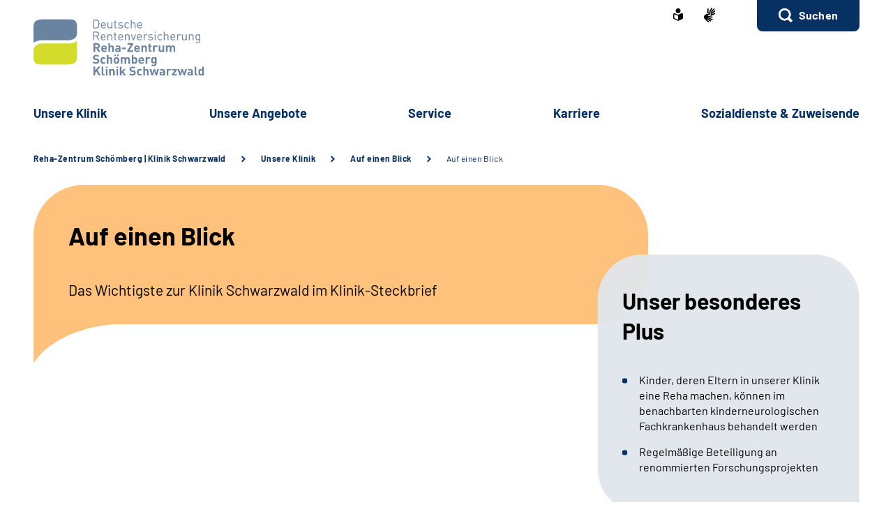

--- FILE ---
content_type: text/html;charset=utf-8
request_url: https://www.reha-klinik-schwarzwald.de/klinik/schwarzwald/unsere_klinik/auf_einen_blick/auf_einem_blick.html
body_size: 68600
content:
    <!doctype html>
<html lang="de">
  <head>
     <base href="https://www.reha-klinik-schwarzwald.de"/>
     <meta charset="UTF-8"/>
     <title>               Auf einen Blick    |  Klinik Schwarzwald in Schömberg</title>
     <meta name="title" content="               Auf einen Blick  "/>
     <meta name="viewport" content="width=device-width, initial-scale=1.0, maximum-scale=1.5, user-scalable=1"/>
     <meta name="generator" content="Government Site Builder"/>
     <meta name="google-site-verification" content="gSuQZFDNVCk1ozj4QtwLumVYd1qccV9GArxAr_cvtCs">
     <meta name="dc.date" scheme="W3CDTF" content="2024-07-22">
     <meta name="keywords" content="klinik schwarzwald einblick, information, wissen, fakten"/>
   <meta name="author" content="admin"/>
  


   


















<meta property="og:title" content="Auf einen Blick"/>
<meta property="og:description" content="Erfahren Sie alles auf einen Blick &#252;ber die Klinik Schwarzwald"/>
<meta property="og:site_name" content="Klinik Schwarzwald in Schömberg"/>
<meta property="og:type" content="article"/>


<meta property="og:image" content="https://www.reha-klinik-schwarzwald.de/SiteGlobals/Frontend/Images/logo.svg?__blob=normal&v=2"/>
<meta property="og:image:type" content="$defaultImage.normal.contentType.baseType"/>
<meta property="og:image:width" content="0"/>
<meta property="og:image:height" content="0"/>

<meta property="og:url" content="https://www.reha-klinik-schwarzwald.de/klinik/schwarzwald/unsere_klinik/auf_einen_blick/auf_einem_blick.html"/>
<meta property="og:locale" content="de_DE"/>
<meta property="og:updated_time" content="2024-07-22T10:38:39+0200"/>

<meta name="twitter:card" content="summary_large_image"/>
<meta name="twitter:title" content="Auf einen Blick"/>
<meta name="twitter:description" content="Erfahren Sie alles auf einen Blick &#252;ber die Klinik Schwarzwald"/>

<meta name="twitter:image" content="https://www.reha-klinik-schwarzwald.de/SiteGlobals/Frontend/Images/logo.svg?__blob=normal&v=2"/>
 
     <!--
        Realisiert mit dem Government Site Builder.
        Die Content Management Lösung der Bundesverwaltung.
        www.government-site-builder.de
      -->
     <link rel="canonical" href="https://www.reha-klinik-schwarzwald.de/klinik/schwarzwald/unsere_klinik/auf_einen_blick/auf_einem_blick.html"/>
 <link rel="license" href="https://www.reha-klinik-schwarzwald.de/klinik/schwarzwald/footer/impressum/impressum_node.html" type="text/html" title="Impressum" />
<link rel="glossary" href="https://www.reha-klinik-schwarzwald.de/DE/service/Glossar/glossar_node.html" type="text/html" title="Glossar" />
<link rel="help" href="https://www.reha-klinik-schwarzwald.de/DE/service/Footer/Barrierefreiheit/barrierefreiheit_node.html" type="text/html" title="Hilfe" />
<link rel="start" href="https://www.reha-klinik-schwarzwald.de/klinik/schwarzwald/startseite/startseite_node.html" type="text/html" title="Homepage" />
<link rel="contents" href="https://www.reha-klinik-schwarzwald.de/klinik/schwarzwald/footer/inhaltsverzeichnis/inhaltsverzeichnis_node.html" type="text/html" title="&Uuml;bersicht" />
<link rel="search" href="https://www.reha-klinik-schwarzwald.de/klinik/schwarzwald/footer/suche/suche_node.html" type="text/html" title="Suche" />
<link rel="shortcut icon" href="https://www.reha-klinik-schwarzwald.de/SiteGlobals/Frontend/Images/favicon.ico?__blob=normal&v=1" type="image/ico" />
<link rel="icon" href="https://www.reha-klinik-schwarzwald.de/SiteGlobals/Frontend/Images/favicon-16x16.ico?__blob=normal&v=1" type="image/png" sizes="16x16" />
<link rel="icon" href="https://www.reha-klinik-schwarzwald.de/SiteGlobals/Frontend/Images/favicon-32x32.png?__blob=normal&v=2" type="image/png" sizes="32x32" />
<link rel="icon" href="https://www.reha-klinik-schwarzwald.de/SiteGlobals/Frontend/Images/favicon-96x96.png?__blob=normal&v=2" type="image/png" sizes="96x96" />
<link rel="icon" href="https://www.reha-klinik-schwarzwald.de/SiteGlobals/Frontend/Images/favicon-180x180.png?__blob=normal&v=2" type="image/png" sizes="180x180" />
<meta name="msapplication-TileImage" content="https://www.reha-klinik-schwarzwald.de/SiteGlobals/Frontend/Images/favicon-144x144.png?__blob=normal&v=2" />
     <meta name="msapplication-TileColor" content="#ffffff"/>
    
     
<link rel="stylesheet"  href="https://www.reha-klinik-schwarzwald.de/SiteGlobals/Frontend/Styles/normalize.css?v=2" type="text/css"/>
<link rel="stylesheet"  href="https://www.reha-klinik-schwarzwald.de/SiteGlobals/Frontend/Styles/_libs.css?v=3" type="text/css"/>
<link rel="stylesheet"  href="https://www.reha-klinik-schwarzwald.de/SiteGlobals/Frontend/Styles/small.css?v=27" type="text/css"/>
<link rel="stylesheet"  href="https://www.reha-klinik-schwarzwald.de/SiteGlobals/Frontend/Styles/customCSS/small.css?v=3" type="text/css"/>
<link rel="stylesheet"  href="https://www.reha-klinik-schwarzwald.de/SiteGlobals/Frontend/Styles/medium.css?v=11" type="text/css"/>
<link rel="stylesheet"  href="https://www.reha-klinik-schwarzwald.de/SiteGlobals/Frontend/Styles/customCSS/medium.css?v=1" type="text/css"/>
<link rel="stylesheet"  href="https://www.reha-klinik-schwarzwald.de/SiteGlobals/Frontend/Styles/large.css?v=18" type="text/css"/>
<link rel="stylesheet"  href="https://www.reha-klinik-schwarzwald.de/SiteGlobals/Frontend/Styles/customCSS/large.css?v=1" type="text/css"/>
<link rel="stylesheet"  href="https://www.reha-klinik-schwarzwald.de/SiteGlobals/Frontend/Styles/xlarge.css?v=11" type="text/css"/>
<link rel="stylesheet"  href="https://www.reha-klinik-schwarzwald.de/SiteGlobals/Frontend/Styles/customCSS/xlarge.css?v=1" type="text/css"/>
<link rel="stylesheet" href="https://www.reha-klinik-schwarzwald.de/SiteGlobals/Frontend/Styles/xxlarge.css?v=12" type="text/css"/>
<link rel="stylesheet" href="https://www.reha-klinik-schwarzwald.de/SiteGlobals/Frontend/Styles/customCSS/xxlarge.css?v=1" type="text/css"/>
<link rel="stylesheet"  href="https://www.reha-klinik-schwarzwald.de/SiteGlobals/Frontend/Styles/custom.css?v=2" type="text/css"/>
<link rel="stylesheet" href="https://www.reha-klinik-schwarzwald.de/SiteGlobals/Frontend/Styles/addon_print.css?v=8" type="text/css" media="print" />

 

  </head>
     
        
<body id="Start" tabindex="-1" class=" gsb startseite js-off lang-de fixed " data-nn="55a47c2d-e63b-4fbe-a3cc-ea487080a711" data-tracking-site-id=40>


    






<div id="wrapperOuter" class="wrapperOuter">
  <div class="wrapperInner">
    <h1 class="aural">Deutsche Rentenversicherung</h1>
    <p class="navSkip">
      <em>Springe direkt zu:</em>
    </p>
    <ul class="navSkip">
      <li><a href="https://www.reha-klinik-schwarzwald.de/klinik/schwarzwald/unsere_klinik/auf_einen_blick/auf_einem_blick.html?nn=55a47c2d-e63b-4fbe-a3cc-ea487080a711#content">Inhalt</a></li>
      <li class="show-for-xlarge"><a href="https://www.reha-klinik-schwarzwald.de/klinik/schwarzwald/unsere_klinik/auf_einen_blick/auf_einem_blick.html?nn=55a47c2d-e63b-4fbe-a3cc-ea487080a711#navPrimary">Hauptmenü</a></li>
      <li class="show-for-xlarge"><a href="https://www.reha-klinik-schwarzwald.de/klinik/schwarzwald/unsere_klinik/auf_einen_blick/auf_einem_blick.html?nn=55a47c2d-e63b-4fbe-a3cc-ea487080a711#suche_header">Suche</a></li>
    </ul>
        <div id="wrapperDivisions"

      

      
         class="wrapperDivisions">

      
      <div class="l-header l-container">
        <div class="row align-right">
          <div class="column shrink">
            <h2 class="aural">Servicemenü</h2>
                    <div class="c-nav-meta l-header__meta">
        <ul class="c-nav-meta__list">
               <li class="c-nav-meta__item&#32;navServiceLS">
                                                               <a href="https://www.reha-klinik-schwarzwald.de/klinik/schwarzwald/footer/leichtesprache/leichtesprache_node.html" title="Leichte Sprache (Öffnet neues Fenster)" target="_blank" class="c-nav-meta__link">
              <svg xmlns="http://www.w3.org/2000/svg" width="14" height="18" viewBox="0 0 14 18" version="1.1" xml:space="preserve" style="fill-rule:evenodd;clip-rule:evenodd;stroke-linejoin:round;stroke-miterlimit:1.41421;">
  <path d="M6.706,17.866l-0.866,-0.4l-1.905,-0.866l-1.181,-0.54l-0.988,-0.452l-0.126,-0.056l-0.151,-0.066l-0.122,-0.053c-0.907,-0.392 -1.367,-0.739 -1.367,-1.549l0,-5.066c0,-1.152 0.614,-1.926 1.527,-1.926c0.295,0.005 0.584,0.077 0.847,0.21c0.442,0.215 1.13,0.536 2.047,0.955l0.1,0.047c0.654,0.3 1.293,0.587 1.9,0.859l0.579,0.257l0.144,-0.065l0.431,-0.194c0.607,-0.272 1.247,-0.561 1.9,-0.859l0.1,-0.047c0.922,-0.421 1.612,-0.742 2.049,-0.956c0.254,-0.128 0.535,-0.197 0.82,-0.2c0.917,0.001 1.556,0.79 1.556,1.919l0,5.066c0,0.809 -0.46,1.157 -1.366,1.549l-0.077,0.032c-0.095,0.042 -0.152,0.066 -0.2,0.087l-0.127,0.057l-2.165,0.989l-1.905,0.872l-0.866,0.4l-0.294,0.13l-0.294,-0.134Zm-5.306,-9.048l0,5.066c0,0.026 0.092,0.1 0.529,0.287l0.129,0.056l0.152,0.066l0.149,0.066l0.319,0.146l0.015,0.006c0.466,0.214 1.087,0.5 1.828,0.837l1.908,0.871l0.571,0.26l0,-5.746l-0.289,-0.128c-0.127,-0.056 -0.324,-0.145 -0.573,-0.257l-0.295,-0.132c-0.633,-0.283 -1.274,-0.573 -1.908,-0.863l-0.1,-0.047c-0.954,-0.436 -1.634,-0.752 -2.079,-0.969c-0.064,-0.037 -0.135,-0.061 -0.208,-0.071c-0.115,0.001 -0.148,0.125 -0.148,0.552Zm2.1,-5.37c0,-1.92 1.58,-3.5 3.5,-3.5c1.92,0 3.5,1.58 3.5,3.5c0,1.92 -1.58,3.5 -3.5,3.5c-1.92,0 -3.5,-1.58 -3.5,-3.5Z" style="fill-rule:nonzero;"/>
</svg>
    </a>           </li>
                    <li class="c-nav-meta__item&#32;navServiceGS">
                                                               <a href="https://www.reha-klinik-schwarzwald.de/klinik/schwarzwald/footer/gebaerdensprache/gebaerdensprache_node.html" title="Geb&#228;rdensprache (Öffnet neues Fenster)" target="_blank" class="c-nav-meta__link">
              <svg xmlns="http://www.w3.org/2000/svg" width="16" height="21" viewBox="0 0 16 21" version="1.1" xml:space="preserve" style="fill-rule:evenodd;clip-rule:evenodd;stroke-linejoin:round;stroke-miterlimit:1.41421;">
  <path d="M6.453,21c-0.242,-0.01 -0.472,-0.113 -0.641,-0.287l-0.058,-0.056l-4.51,-4.315c-1.281,-1.092 -1.629,-2.946 -0.833,-4.429c0.405,-1.105 1.261,-1.989 2.352,-2.43c0.04,-0.018 5.609,-1.675 5.665,-1.691c0.077,-0.022 0.156,-0.034 0.236,-0.034c0.404,0.01 0.754,0.292 0.851,0.685c0.137,0.483 -0.135,0.995 -0.612,1.151l-3.374,0.989c-0.115,0.118 -0.154,0.291 -0.1,0.447c0.053,0.245 0.227,0.53 0.444,0.576l5.6,1.058l0.246,0.047c0.42,0.064 0.734,0.429 0.734,0.854c0,0.054 -0.005,0.109 -0.015,0.162c-0.064,0.421 -0.433,0.733 -0.858,0.726c-0.059,0 -0.117,-0.006 -0.175,-0.017l-0.008,0c-0.511,-0.114 -5,-1.114 -5.357,-1.2c-0.018,-0.005 -0.036,-0.008 -0.054,-0.008c-0.052,-0.003 -0.098,0.035 -0.105,0.087c-0.016,0.082 0.018,0.165 0.086,0.213c0.987,0.455 5.289,2.429 6.142,2.82l0.019,0.009c0.335,0.136 0.555,0.462 0.555,0.823c0,0.117 -0.023,0.232 -0.068,0.34c-0.115,0.306 -0.41,0.508 -0.737,0.506c-0.138,-0.001 -0.275,-0.031 -0.4,-0.09c-0.125,-0.059 -4.658,-2.146 -6.212,-2.858c-0.021,-0.009 -0.044,-0.014 -0.067,-0.014c-0.059,-0.003 -0.114,0.034 -0.134,0.09c-0.014,0.05 0.014,0.1 0.077,0.144l4.661,2.843c0.283,0.159 0.459,0.46 0.459,0.785c0,0.156 -0.04,0.31 -0.118,0.446c-0.133,0.256 -0.398,0.418 -0.687,0.418c-0.174,-0.003 -0.343,-0.054 -0.489,-0.148l-0.013,-0.008c-0.624,-0.394 -3.793,-2.391 -4.871,-3.066c-0.006,-0.002 -0.013,-0.002 -0.019,0c-0.057,0 -0.159,0.1 -0.183,0.167c-0.008,0.023 -0.007,0.041 0,0.051c1.2,1.128 2.922,2.655 3,2.72c0.199,0.166 0.314,0.413 0.314,0.672c0,0.206 -0.072,0.406 -0.205,0.564c-0.132,0.162 -0.329,0.257 -0.538,0.258Zm4.367,-9.353c-1.527,-0.288 -2.715,-0.513 -3.531,-0.669l1.835,-0.537c0.446,-0.133 0.819,-0.441 1.034,-0.854c0.225,-0.424 0.282,-0.917 0.158,-1.381c-0.184,-0.765 -0.866,-1.313 -1.652,-1.329c-0.155,0 -0.309,0.023 -0.457,0.067l-3.764,1.12c0.052,-0.6 0.562,-6.084 0.566,-6.136c0.03,-0.464 0.415,-0.832 0.88,-0.841c0.03,-0.002 0.06,-0.002 0.09,0c0.495,0.071 0.848,0.531 0.788,1.027l-0.356,3.686c0.042,0.162 0.233,0.267 0.485,0.267c0.209,0.016 0.413,-0.074 0.543,-0.238l3.1,-5.364c0.142,-0.274 0.421,-0.452 0.73,-0.465c0.15,0.001 0.296,0.046 0.421,0.13c0.2,0.129 0.337,0.336 0.377,0.57c0.041,0.241 -0.005,0.489 -0.129,0.7l-0.012,0.02c-0.465,0.754 -2.8,4.529 -3,4.831c-0.035,0.042 -0.044,0.099 -0.023,0.149c0.032,0.05 0.089,0.078 0.148,0.074c0.04,0.002 0.079,-0.011 0.108,-0.038l4.73,-5.046c0.164,-0.186 0.399,-0.294 0.647,-0.3c0.21,0.001 0.411,0.091 0.552,0.247c0.331,0.36 0.31,0.927 -0.045,1.263l-4.772,5.095c-0.045,0.048 -0.059,0.118 -0.037,0.18c0.012,0.037 0.046,0.062 0.085,0.063c0.037,-0.003 0.072,-0.018 0.1,-0.043l4.2,-3.562c0.16,-0.139 0.364,-0.217 0.576,-0.222c0.251,0.001 0.486,0.126 0.628,0.333c0.292,0.396 0.208,0.962 -0.187,1.256l-0.017,0.014c-0.574,0.473 -3.485,2.873 -4.463,3.685c-0.026,0.021 -0.016,0.083 0,0.135c0.023,0.069 0.067,0.142 0.1,0.142l0.012,0c1.452,-0.783 3.461,-1.956 3.481,-1.968c0.134,-0.073 0.284,-0.113 0.437,-0.115c0.3,0.001 0.573,0.182 0.691,0.458c0.051,0.113 0.077,0.235 0.077,0.358c0,0.348 -0.208,0.663 -0.528,0.8l-4.61,2.44l0.004,-0.002Z" style="fill-rule:nonzero;"/>
</svg>
    </a>           </li>
                    <li class="c-nav-meta__item&#32;navServiceSuche">
                               <li id="searchOverlayOpener" class="c-nav-meta__item c-nav-meta__button c-nav-meta__button--search">
    <a id="suche_header" class="c-nav-meta__link" href="#">Suchen</a>
</li>

      </li>
                  </ul>
    </div>
 
          </div>
        </div>
        <div class="row align-justify align-bottom">
          <div class="column xxlarge-3">
            <div class="l-header__logo">
    <a href="https://www.reha-klinik-schwarzwald.de/klinik/schwarzwald/startseite/startseite_node.html" id="anfang" title="Zur Startseite">
        <img src="https://www.reha-klinik-schwarzwald.de/SharedDocs/Bilder/klinik/schwarzwald/logo.svg?__blob=normal&amp;v=1" alt="Klinik Schwarzwald in Schömberg (Link zur Startseite)" class="show-for-xlarge" />
        <img src="https://www.reha-klinik-schwarzwald.de/SharedDocs/Bilder/klinik/schwarzwald/logo-small.svg?__blob=normal&amp;v=1" alt="Klinik Schwarzwald in Schömberg" class="hide-for-xlarge" />
      </a>
    </div>

          </div>

          <button class="js-mobile-nav__toggle c-mobile-nav__toggle-button hide-for-xlarge">
                  <img src="https://www.reha-klinik-schwarzwald.de/SiteGlobals/Frontend/Images/icons/burger.svg?__blob=normal&amp;v=1" alt="Navigation öffnen" class="c-mobile-nav__toggle-button-image c-mobile-nav__toggle-button-image--burger">
                  <img src="https://www.reha-klinik-schwarzwald.de/SiteGlobals/Frontend/Images/icons/close.svg?__blob=normal&amp;v=1" alt="Navigation schliessen" class="c-mobile-nav__toggle-button-image c-mobile-nav__toggle-button-image--close">
                  <span aria-hidden="true" class="show-for-medium-only">Menü</span>
                </button>

              

          <div class="column xlarge-12 xxlarge-9">
            <div id="navPrimary">
              <h2 class="aural">Hauptmenü</h2>
                   <div class="c-nav-primary">
    <ul class="c-nav-primary__list">
                      <li class="c-nav-primary__item
         js-nav-primary-toggle
    ">

                                                             <a href="https://www.reha-klinik-schwarzwald.de/klinik/schwarzwald/unsere_klinik/unsere_klinik_node.html" class="c-nav-primary__link js-simple-toggle-opener">
              Un­se­re Kli­nik  </a>          
<div class="c-nav-overlay js-simple-toggle-item">
  <button class="c-nav-overlay__close js-simple-toggle-button"><span class="aural">Schliessen</span></button>
  <div class="c-nav-overlay__row row">
    <div class="column small-12">

        <h2 class="c-nav-overlay__heading">
                                           <a href="https://www.reha-klinik-schwarzwald.de/klinik/schwarzwald/unsere_klinik/unsere_klinik_node.html">
              Un­se­re Kli­nik  </a>   
        </h2>

      <div class="row">
        <div class="c-nav-overlay__left column small-8 xxlarge-9">
          <h3 class="c-nav-overlay__subheading aural">Wählen Sie Ihren Themenbereich oder eine Zielgruppe</h3>
          <ul class="c-nav-overlay__list row">
               <li class="c-nav-overlay__item column small-6 xxlarge-4">
    <a class="c-nav-overlay__link " href="https://www.reha-klinik-schwarzwald.de/klinik/schwarzwald/unsere_klinik/auf_einen_blick/auf_einen_blick_node.html" >
      Auf ei­nen Blick</a>
 </li>


               <li class="c-nav-overlay__item column small-6 xxlarge-4">
    <a class="c-nav-overlay__link " href="https://www.reha-klinik-schwarzwald.de/klinik/schwarzwald/unsere_klinik/team/team_node.html" >
      Team</a>
 </li>


               <li class="c-nav-overlay__item column small-6 xxlarge-4">
    <a class="c-nav-overlay__link " href="https://www.reha-klinik-schwarzwald.de/klinik/schwarzwald/unsere_klinik/lage_und_anreise/lage_und_anreise_node.html" >
      La­ge &amp; An­rei­se</a>
 </li>


               <li class="c-nav-overlay__item column small-6 xxlarge-4">
    <a class="c-nav-overlay__link " href="https://www.reha-klinik-schwarzwald.de/klinik/schwarzwald/unsere_klinik/ausstattung/ausstattung_node.html" >
      Zim­mer &amp; Aus­stat­tung</a>
 </li>


               <li class="c-nav-overlay__item column small-6 xxlarge-4">
    <a class="c-nav-overlay__link " href="https://www.reha-klinik-schwarzwald.de/klinik/schwarzwald/unsere_klinik/barrierefreiheit/barrierefreiheit_node.html" >
      Bar­rie­re­frei­heit</a>
 </li>


               <li class="c-nav-overlay__item column small-6 xxlarge-4">
    <a class="c-nav-overlay__link " href="https://www.reha-klinik-schwarzwald.de/klinik/schwarzwald/unsere_klinik/verpflegung/verpflegung_node.html" >
      Ver­pfle­gung</a>
 </li>


               <li class="c-nav-overlay__item column small-6 xxlarge-4">
    <a class="c-nav-overlay__link " href="https://www.reha-klinik-schwarzwald.de/klinik/schwarzwald/unsere_klinik/sport_und_freizeitangebote/sport_und_freizeitangebote_node.html" >
      Sport-​ &amp; Frei­zeit­an­ge­bo­te</a>
 </li>


               <li class="c-nav-overlay__item column small-6 xxlarge-4">
    <a class="c-nav-overlay__link " href="https://www.reha-klinik-schwarzwald.de/klinik/schwarzwald/unsere_klinik/bewertungen/bewertungen_node.html" >
      Be­wer­tun­gen</a>
 </li>


               <li class="c-nav-overlay__item column small-6 xxlarge-4">
    <a class="c-nav-overlay__link " href="https://www.reha-klinik-schwarzwald.de/klinik/schwarzwald/unsere_klinik/qualitaet/qualitaet_node.html" >
      Qua­li­tät</a>
 </li>


               <li class="c-nav-overlay__item column small-6 xxlarge-4">
    <a class="c-nav-overlay__link " href="https://www.reha-klinik-schwarzwald.de/klinik/schwarzwald/unsere_klinik/module_unsere_klinik/akkordeon_haeufige_fragen/haeufige_fragen_node.html" >
      Häu­fi­ge Fra­gen</a>
 </li>


          </ul>
        </div>
        <div class="c-nav-overlay__right column small-4 xxlarge-3">
          <div class="c-links">
            <ul class="c-links__list">
            </ul>
          </div>
        </div> 
      </div>
    </div>
  </div>
</div>   </li>
                            <li class="c-nav-primary__item
         js-nav-primary-toggle
    ">

                                                             <a href="https://www.reha-klinik-schwarzwald.de/klinik/schwarzwald/unsere_angebote/unsere_angebote_node.html" class="c-nav-primary__link js-simple-toggle-opener">
              Un­se­re An­ge­bo­te  </a>          
<div class="c-nav-overlay js-simple-toggle-item">
  <button class="c-nav-overlay__close js-simple-toggle-button"><span class="aural">Schliessen</span></button>
  <div class="c-nav-overlay__row row">
    <div class="column small-12">

        <h2 class="c-nav-overlay__heading">
                                           <a href="https://www.reha-klinik-schwarzwald.de/klinik/schwarzwald/unsere_angebote/unsere_angebote_node.html">
              Un­se­re An­ge­bo­te  </a>   
        </h2>

      <div class="row">
        <div class="c-nav-overlay__left column small-8 xxlarge-9">
          <h3 class="c-nav-overlay__subheading aural">Wählen Sie Ihren Themenbereich oder eine Zielgruppe</h3>
          <ul class="c-nav-overlay__list row">
               <li class="c-nav-overlay__item column small-6 xxlarge-4">
    <a class="c-nav-overlay__link " href="https://www.reha-klinik-schwarzwald.de/klinik/schwarzwald/unsere_angebote/diagnosen/diagnosen_node.html" >
      Dia­gno­sen</a>
 </li>


               <li class="c-nav-overlay__item column small-6 xxlarge-4">
    <a class="c-nav-overlay__link " href="https://www.reha-klinik-schwarzwald.de/klinik/schwarzwald/unsere_angebote/diagnostik/diagnostik_node.html" >
      Dia­gno­s­tik</a>
 </li>


               <li class="c-nav-overlay__item column small-6 xxlarge-4">
    <a class="c-nav-overlay__link " href="https://www.reha-klinik-schwarzwald.de/klinik/schwarzwald/unsere_angebote/therapie/therapie_node.html" >
      The­ra­pie</a>
 </li>


               <li class="c-nav-overlay__item column small-6 xxlarge-4">
    <a class="c-nav-overlay__link " href="https://www.reha-klinik-schwarzwald.de/klinik/schwarzwald/unsere_angebote/beratung_und_schulung/beratung_und_schulung_node.html" >
      Be­ra­tung &amp; Schu­lung</a>
 </li>


               <li class="c-nav-overlay__item column small-6 xxlarge-4">
    <a class="c-nav-overlay__link " href="https://www.reha-klinik-schwarzwald.de/klinik/schwarzwald/unsere_angebote/nachsorge/nachsorge_node.html" >
      Nach­sor­ge</a>
 </li>


          </ul>
        </div>
        <div class="c-nav-overlay__right column small-4 xxlarge-3">
          <div class="c-links">
            <ul class="c-links__list">
            </ul>
          </div>
        </div> 
      </div>
    </div>
  </div>
</div>   </li>
                            <li class="c-nav-primary__item
         js-nav-primary-toggle
    ">

                                                             <a href="https://www.reha-klinik-schwarzwald.de/klinik/schwarzwald/service/service_node.html" class="c-nav-primary__link js-simple-toggle-opener">
              Ser­vice  </a>          
<div class="c-nav-overlay js-simple-toggle-item">
  <button class="c-nav-overlay__close js-simple-toggle-button"><span class="aural">Schliessen</span></button>
  <div class="c-nav-overlay__row row">
    <div class="column small-12">

        <h2 class="c-nav-overlay__heading">
                                           <a href="https://www.reha-klinik-schwarzwald.de/klinik/schwarzwald/service/service_node.html">
              Ser­vice  </a>   
        </h2>

      <div class="row">
        <div class="c-nav-overlay__left column small-8 xxlarge-9">
          <h3 class="c-nav-overlay__subheading aural">Wählen Sie Ihren Themenbereich oder eine Zielgruppe</h3>
          <ul class="c-nav-overlay__list row">
               <li class="c-nav-overlay__item column small-6 xxlarge-4">
    <a class="c-nav-overlay__link " href="https://www.reha-klinik-schwarzwald.de/klinik/schwarzwald/service/aktuelles/aktuelles_node.html" >
      Ak­tu­el­les</a>
 </li>


               <li class="c-nav-overlay__item column small-6 xxlarge-4">
    <a class="c-nav-overlay__link " href="https://www.reha-klinik-schwarzwald.de/klinik/schwarzwald/service/veranstaltungen/veranstaltungen_node.html" >
      Ver­an­stal­tun­gen</a>
 </li>


               <li class="c-nav-overlay__item column small-6 xxlarge-4">
    <a class="c-nav-overlay__link " href="https://www.reha-klinik-schwarzwald.de/klinik/schwarzwald/service/begleitperson/begleitperson_node.html" >
      Be­gleit­per­so­nen/Gäs­te</a>
 </li>


               <li class="c-nav-overlay__item column small-6 xxlarge-4">
    <a class="c-nav-overlay__link " href="https://www.reha-klinik-schwarzwald.de/klinik/schwarzwald/service/seelsorge_und_gottesdienst/seelsorge_und_gottesdienst_node.html" >
      Seel­sor­ge &amp; Got­tes­dienst</a>
 </li>


               <li class="c-nav-overlay__item column small-6 xxlarge-4">
    <a class="c-nav-overlay__link " href="https://www.reha-klinik-schwarzwald.de/klinik/schwarzwald/service/downloads/downloads_node.html" >
      Dow­n­loads</a>
 </li>


          </ul>
        </div>
        <div class="c-nav-overlay__right column small-4 xxlarge-3">
          <div class="c-links">
            <ul class="c-links__list">
            </ul>
          </div>
        </div> 
      </div>
    </div>
  </div>
</div>   </li>
                            <li class="c-nav-primary__item
         js-nav-primary-toggle
    ">

                                                             <a href="https://www.reha-klinik-schwarzwald.de/klinik/schwarzwald/karriere/karriere_node.html" class="c-nav-primary__link js-simple-toggle-opener">
              Kar­rie­re  </a>          
<div class="c-nav-overlay js-simple-toggle-item">
  <button class="c-nav-overlay__close js-simple-toggle-button"><span class="aural">Schliessen</span></button>
  <div class="c-nav-overlay__row row">
    <div class="column small-12">

        <h2 class="c-nav-overlay__heading">
                                           <a href="https://www.reha-klinik-schwarzwald.de/klinik/schwarzwald/karriere/karriere_node.html">
              Kar­rie­re  </a>   
        </h2>

      <div class="row">
        <div class="c-nav-overlay__left column small-8 xxlarge-9">
          <h3 class="c-nav-overlay__subheading aural">Wählen Sie Ihren Themenbereich oder eine Zielgruppe</h3>
          <ul class="c-nav-overlay__list row">
               <li class="c-nav-overlay__item column small-6 xxlarge-4">
                                <a class="c-nav-overlay__link" href="https://www.reha-klinik-schwarzwald.de/SiteGlobals/Forms/Stellenanagebotssuche/klinik/schwarzwald/Stellenanagebotssuche_formular.html?nn=55a47c2d-e63b-4fbe-a3cc-ea487080a711&amp;ambit_distance=100000&amp;ambit_distance=10&amp;search_coordinates.HASH=932cM5_KsyQim5ZalzAzCyr-80WuIZE%3D&amp;ambit_distance.GROUP=1">
         Stellenangebote  </a>

    </li>


               <li class="c-nav-overlay__item column small-6 xxlarge-4">
    <a class="c-nav-overlay__link " href="https://www.reha-klinik-schwarzwald.de/klinik/schwarzwald/karriere/weiterbildungsmoeglichkeiten/weiterbildungsmoeglichkeiten_node.html" >
      Fort-​ &amp; Wei­ter­bil­dung</a>
 </li>


               <li class="c-nav-overlay__item column small-6 xxlarge-4">
    <a class="c-nav-overlay__link " href="https://www.reha-klinik-schwarzwald.de/klinik/schwarzwald/karriere/ausbildung/ausbildung_node.html" >
      Aus­bil­dung</a>
 </li>


          </ul>
        </div>
        <div class="c-nav-overlay__right column small-4 xxlarge-3">
          <div class="c-links">
            <ul class="c-links__list">
            </ul>
          </div>
        </div> 
      </div>
    </div>
  </div>
</div>   </li>
                            <li class="c-nav-primary__item
        
    ">

                                                             <a href="https://www.reha-klinik-schwarzwald.de/klinik/schwarzwald/sozialdienste_und_zuweisende/sozialdienste_und_zuweisende_node.html" class="c-nav-primary__link js-simple-toggle-opener">
              So­zi­al­diens­te &amp; Zu­wei­sen­de  </a>     </li>
                   </ul>
</div>


            </div>
          </div>
        </div>
        
      </div>
      
                  <nav class="js-mobile-nav c-mobile-nav js-mobile-nav__hidden">
    <ul class="level1 js-mobile-nav__list c-mobile-nav__list">
          <li class="js-mobile-nav__node c-mobile-nav__item c-mobile-nav__item--level1">
                  <button class="js-mobile-nav__navigateToInner c-mobile-nav__button">
                            Unsere Klinik </button>
                          <ul class="js-mobile-nav__list c-mobile-nav__list c-mobile-nav__list--animate">
  <li class="c-mobile-nav__item">
    <button class="js-mobile-nav__back c-mobile-nav__button c-mobile-nav__button--back">
      Zurück</button>
  </li>
  <li class="c-mobile-nav__item">

    <ul class="c-mobile-nav__inner-list">

         <li class="c-mobile-nav__item c-mobile-nav__item--blue">
    <a class="c-mobile-nav__link c-mobile-nav__link--blue " href="https://www.reha-klinik-schwarzwald.de/klinik/schwarzwald/unsere_klinik/unsere_klinik_node.html" >
      <strong>
         Un­se­re Kli­nik</strong>
      </a>
 </li>

   <li class="c-mobile-nav__item c-mobile-nav__item--blue c-mobile-nav__item--firstblue">
    <a class="c-mobile-nav__link c-mobile-nav__link--blue " href="https://www.reha-klinik-schwarzwald.de/klinik/schwarzwald/unsere_klinik/auf_einen_blick/auf_einen_blick_node.html" >
      <strong>
         Auf ei­nen Blick</strong>
      </a>
 </li>

   <li class="c-mobile-nav__item c-mobile-nav__item--blue">
    <a class="c-mobile-nav__link c-mobile-nav__link--blue " href="https://www.reha-klinik-schwarzwald.de/klinik/schwarzwald/unsere_klinik/team/team_node.html" >
      <strong>
         Team</strong>
      </a>
 </li>

   <li class="c-mobile-nav__item c-mobile-nav__item--blue">
    <a class="c-mobile-nav__link c-mobile-nav__link--blue " href="https://www.reha-klinik-schwarzwald.de/klinik/schwarzwald/unsere_klinik/lage_und_anreise/lage_und_anreise_node.html" >
      <strong>
         La­ge &amp; An­rei­se</strong>
      </a>
 </li>

   <li class="c-mobile-nav__item c-mobile-nav__item--blue">
    <a class="c-mobile-nav__link c-mobile-nav__link--blue " href="https://www.reha-klinik-schwarzwald.de/klinik/schwarzwald/unsere_klinik/ausstattung/ausstattung_node.html" >
      <strong>
         Zim­mer &amp; Aus­stat­tung</strong>
      </a>
 </li>

   <li class="c-mobile-nav__item c-mobile-nav__item--blue">
    <a class="c-mobile-nav__link c-mobile-nav__link--blue " href="https://www.reha-klinik-schwarzwald.de/klinik/schwarzwald/unsere_klinik/barrierefreiheit/barrierefreiheit_node.html" >
      <strong>
         Bar­rie­re­frei­heit</strong>
      </a>
 </li>

   <li class="c-mobile-nav__item c-mobile-nav__item--blue">
    <a class="c-mobile-nav__link c-mobile-nav__link--blue " href="https://www.reha-klinik-schwarzwald.de/klinik/schwarzwald/unsere_klinik/verpflegung/verpflegung_node.html" >
      <strong>
         Ver­pfle­gung</strong>
      </a>
 </li>

   <li class="c-mobile-nav__item c-mobile-nav__item--blue">
    <a class="c-mobile-nav__link c-mobile-nav__link--blue " href="https://www.reha-klinik-schwarzwald.de/klinik/schwarzwald/unsere_klinik/sport_und_freizeitangebote/sport_und_freizeitangebote_node.html" >
      <strong>
         Sport-​ &amp; Frei­zeit­an­ge­bo­te</strong>
      </a>
 </li>

   <li class="c-mobile-nav__item c-mobile-nav__item--blue">
    <a class="c-mobile-nav__link c-mobile-nav__link--blue " href="https://www.reha-klinik-schwarzwald.de/klinik/schwarzwald/unsere_klinik/bewertungen/bewertungen_node.html" >
      <strong>
         Be­wer­tun­gen</strong>
      </a>
 </li>

   <li class="c-mobile-nav__item c-mobile-nav__item--blue">
    <a class="c-mobile-nav__link c-mobile-nav__link--blue " href="https://www.reha-klinik-schwarzwald.de/klinik/schwarzwald/unsere_klinik/qualitaet/qualitaet_node.html" >
      <strong>
         Qua­li­tät</strong>
      </a>
 </li>

   <li class="c-mobile-nav__item  c-mobile-nav__item--blue c-mobile-nav__item--lastblue">
    <a class="c-mobile-nav__link c-mobile-nav__link--blue " href="https://www.reha-klinik-schwarzwald.de/klinik/schwarzwald/unsere_klinik/module_unsere_klinik/akkordeon_haeufige_fragen/haeufige_fragen_node.html" >
      <strong>
         Häu­fi­ge Fra­gen</strong>
      </a>
 </li>

</ul>
  </li>
  </ul>

    </li>
          <li class="js-mobile-nav__node c-mobile-nav__item c-mobile-nav__item--level1">
                  <button class="js-mobile-nav__navigateToInner c-mobile-nav__button">
                            Unsere Angebote </button>
                          <ul class="js-mobile-nav__list c-mobile-nav__list c-mobile-nav__list--animate">
  <li class="c-mobile-nav__item">
    <button class="js-mobile-nav__back c-mobile-nav__button c-mobile-nav__button--back">
      Zurück</button>
  </li>
  <li class="c-mobile-nav__item">

    <ul class="c-mobile-nav__inner-list">

         <li class="c-mobile-nav__item c-mobile-nav__item--blue">
    <a class="c-mobile-nav__link c-mobile-nav__link--blue " href="https://www.reha-klinik-schwarzwald.de/klinik/schwarzwald/unsere_angebote/unsere_angebote_node.html" >
      <strong>
         Un­se­re An­ge­bo­te</strong>
      </a>
 </li>

   <li class="c-mobile-nav__item c-mobile-nav__item--blue c-mobile-nav__item--firstblue">
    <a class="c-mobile-nav__link c-mobile-nav__link--blue " href="https://www.reha-klinik-schwarzwald.de/klinik/schwarzwald/unsere_angebote/diagnosen/diagnosen_node.html" >
      <strong>
         Dia­gno­sen</strong>
      </a>
 </li>

   <li class="c-mobile-nav__item c-mobile-nav__item--blue">
    <a class="c-mobile-nav__link c-mobile-nav__link--blue " href="https://www.reha-klinik-schwarzwald.de/klinik/schwarzwald/unsere_angebote/diagnostik/diagnostik_node.html" >
      <strong>
         Dia­gno­s­tik</strong>
      </a>
 </li>

   <li class="c-mobile-nav__item c-mobile-nav__item--blue">
    <a class="c-mobile-nav__link c-mobile-nav__link--blue " href="https://www.reha-klinik-schwarzwald.de/klinik/schwarzwald/unsere_angebote/therapie/therapie_node.html" >
      <strong>
         The­ra­pie</strong>
      </a>
 </li>

   <li class="c-mobile-nav__item c-mobile-nav__item--blue">
    <a class="c-mobile-nav__link c-mobile-nav__link--blue " href="https://www.reha-klinik-schwarzwald.de/klinik/schwarzwald/unsere_angebote/beratung_und_schulung/beratung_und_schulung_node.html" >
      <strong>
         Be­ra­tung &amp; Schu­lung</strong>
      </a>
 </li>

   <li class="c-mobile-nav__item  c-mobile-nav__item--blue c-mobile-nav__item--lastblue">
    <a class="c-mobile-nav__link c-mobile-nav__link--blue " href="https://www.reha-klinik-schwarzwald.de/klinik/schwarzwald/unsere_angebote/nachsorge/nachsorge_node.html" >
      <strong>
         Nach­sor­ge</strong>
      </a>
 </li>

</ul>
  </li>
  </ul>

    </li>
          <li class="js-mobile-nav__node c-mobile-nav__item c-mobile-nav__item--level1">
                  <button class="js-mobile-nav__navigateToInner c-mobile-nav__button">
                            Service </button>
                          <ul class="js-mobile-nav__list c-mobile-nav__list c-mobile-nav__list--animate">
  <li class="c-mobile-nav__item">
    <button class="js-mobile-nav__back c-mobile-nav__button c-mobile-nav__button--back">
      Zurück</button>
  </li>
  <li class="c-mobile-nav__item">

    <ul class="c-mobile-nav__inner-list">

         <li class="c-mobile-nav__item c-mobile-nav__item--blue">
    <a class="c-mobile-nav__link c-mobile-nav__link--blue " href="https://www.reha-klinik-schwarzwald.de/klinik/schwarzwald/service/service_node.html" >
      <strong>
         Ser­vice</strong>
      </a>
 </li>

   <li class="c-mobile-nav__item c-mobile-nav__item--blue c-mobile-nav__item--firstblue">
    <a class="c-mobile-nav__link c-mobile-nav__link--blue " href="https://www.reha-klinik-schwarzwald.de/klinik/schwarzwald/service/aktuelles/aktuelles_node.html" >
      <strong>
         Ak­tu­el­les</strong>
      </a>
 </li>

   <li class="c-mobile-nav__item c-mobile-nav__item--blue">
    <a class="c-mobile-nav__link c-mobile-nav__link--blue " href="https://www.reha-klinik-schwarzwald.de/klinik/schwarzwald/service/veranstaltungen/veranstaltungen_node.html" >
      <strong>
         Ver­an­stal­tun­gen</strong>
      </a>
 </li>

   <li class="c-mobile-nav__item c-mobile-nav__item--blue">
    <a class="c-mobile-nav__link c-mobile-nav__link--blue " href="https://www.reha-klinik-schwarzwald.de/klinik/schwarzwald/service/begleitperson/begleitperson_node.html" >
      <strong>
         Be­gleit­per­so­nen/Gäs­te</strong>
      </a>
 </li>

   <li class="c-mobile-nav__item c-mobile-nav__item--blue">
    <a class="c-mobile-nav__link c-mobile-nav__link--blue " href="https://www.reha-klinik-schwarzwald.de/klinik/schwarzwald/service/seelsorge_und_gottesdienst/seelsorge_und_gottesdienst_node.html" >
      <strong>
         Seel­sor­ge &amp; Got­tes­dienst</strong>
      </a>
 </li>

   <li class="c-mobile-nav__item  c-mobile-nav__item--blue c-mobile-nav__item--lastblue">
    <a class="c-mobile-nav__link c-mobile-nav__link--blue " href="https://www.reha-klinik-schwarzwald.de/klinik/schwarzwald/service/downloads/downloads_node.html" >
      <strong>
         Dow­n­loads</strong>
      </a>
 </li>

</ul>
  </li>
  </ul>

    </li>
          <li class="js-mobile-nav__node c-mobile-nav__item c-mobile-nav__item--level1">
                  <button class="js-mobile-nav__navigateToInner c-mobile-nav__button">
                            Karriere </button>
                          <ul class="js-mobile-nav__list c-mobile-nav__list c-mobile-nav__list--animate">
  <li class="c-mobile-nav__item">
    <button class="js-mobile-nav__back c-mobile-nav__button c-mobile-nav__button--back">
      Zurück</button>
  </li>
  <li class="c-mobile-nav__item">

    <ul class="c-mobile-nav__inner-list">

         <li class="c-mobile-nav__item c-mobile-nav__item--blue">
    <a class="c-mobile-nav__link c-mobile-nav__link--blue " href="https://www.reha-klinik-schwarzwald.de/klinik/schwarzwald/karriere/karriere_node.html" >
      <strong>
         Kar­rie­re</strong>
      </a>
 </li>

   <li class="c-mobile-nav__item c-mobile-nav__item--blue c-mobile-nav__item--firstblue">
                                <a class="c-mobile-nav__link c-mobile-nav__link--blue" href="https://www.reha-klinik-schwarzwald.de/SiteGlobals/Forms/Stellenanagebotssuche/klinik/schwarzwald/Stellenanagebotssuche_formular.html?nn=55a47c2d-e63b-4fbe-a3cc-ea487080a711&amp;ambit_distance=100000&amp;ambit_distance=10&amp;search_coordinates.HASH=d72fUZvuCO8i6a35ZU11YbTUnoNB1ek%3D&amp;ambit_distance.GROUP=1">
         <strong>
             Stellenangebote  </strong>
         </a>

    </li>

   <li class="c-mobile-nav__item c-mobile-nav__item--blue">
    <a class="c-mobile-nav__link c-mobile-nav__link--blue " href="https://www.reha-klinik-schwarzwald.de/klinik/schwarzwald/karriere/weiterbildungsmoeglichkeiten/weiterbildungsmoeglichkeiten_node.html" >
      <strong>
         Fort-​ &amp; Wei­ter­bil­dung</strong>
      </a>
 </li>

   <li class="c-mobile-nav__item  c-mobile-nav__item--blue c-mobile-nav__item--lastblue">
    <a class="c-mobile-nav__link c-mobile-nav__link--blue " href="https://www.reha-klinik-schwarzwald.de/klinik/schwarzwald/karriere/ausbildung/ausbildung_node.html" >
      <strong>
         Aus­bil­dung</strong>
      </a>
 </li>

</ul>
  </li>
  </ul>

    </li>
          <li class="js-mobile-nav__node c-mobile-nav__item c-mobile-nav__item--level1">
                                                       <a href="https://www.reha-klinik-schwarzwald.de/klinik/schwarzwald/sozialdienste_und_zuweisende/sozialdienste_und_zuweisende_node.html" class="c-mobile-nav__link">
              So­zi­al­diens­te &amp; Zu­wei­sen­de  </a>      </li>
              <li class="c-mobile-nav__item&#32;navServiceSuche">
                          <a class="c-mobile-nav__link " href="https://www.reha-klinik-schwarzwald.de/klinik/schwarzwald/footer/suche/suche_mobile_node.html" >
      Su­che</a>
 </li>
                      <li class="c-mobile-nav__item&#32;navServiceLS">
                          <a class="c-mobile-nav__link " href="https://www.reha-klinik-schwarzwald.de/klinik/schwarzwald/footer/leichtesprache/leichtesprache_node.html" >
      Leich­te Spra­che</a>
 </li>
                      <li class="c-mobile-nav__item&#32;navServiceGS">
                          <a class="c-mobile-nav__link " href="https://www.reha-klinik-schwarzwald.de/klinik/schwarzwald/footer/gebaerdensprache/gebaerdensprache_node.html" >
      Ge­bär­den­spra­che</a>
 </li>
                   </ul>
</nav>



      <div id="js-search-overlay" id="search">
        <div class="c-search-overlay js-simple-toggle-item">
          <div class="row">
            <div class="small-12 column">
                    <div class="c-searchbar c-searchbar--background" id="search">
    <div class="row">
        <div class="column small-12">
                      <form
        class="c-searchbar__form c-form"
        name="searchService"
        role="search"
        aria-labelledby="search-1742915052"
        action="https://www.reha-klinik-schwarzwald.de/SiteGlobals/Forms/Suche/klinik/schwarzwald/DE/Servicesuche_Formular.html"
        method="get"
        enctype="application/x-www-form-urlencoded"
         
>
    <span id="search-1742915052" class="aural">Servicesuche</span>
                 <input type="hidden" name="nn" value="55a47c2d-e63b-4fbe-a3cc-ea487080a711"/>
   <input type="hidden" name="resourceId" value="6bb0bb50-f76c-488f-bc53-243ac201237e"/>
<input type="hidden" name="input_" value="79a46b31-7e7c-4997-9f66-f1a2b7f4316d"/>
<input type="hidden" name="pageLocale" value="de"/>

      
<fieldset>
    <p>
            <span class="formLabel aural">
  <label for="f6bb0bb50-f76c-488f-bc53-243ac201237ed16edcb69-5d3b-48f4-816a-99fce66e4857">
    Suchtext  </label>
</span>



        <span class="formField">
                                                      <input 
       id="f6bb0bb50-f76c-488f-bc53-243ac201237ed16edcb69-5d3b-48f4-816a-99fce66e4857"
       name="templateQueryString"
       aria-describedby="f6bb0bb50-f76c-488f-bc53-243ac201237ed16edcb69-5d3b-48f4-816a-99fce66e4857-error"
        title="Suchbegriff darf nicht mit Fragezeichen oder * beginnen"  type="text" pattern="^[^*?].*$" placeholder="Suchbegriff" size="26" maxlength="100" 
/>

     
                 <button aria-label="Suchen" name="submit" type="submit">
         <img src="https://www.reha-klinik-schwarzwald.de/SiteGlobals/Forms/_components/Buttons/Servicesuche_Submit.svg?__blob=image&amp;v=1" alt="Suchen" />
         <span>Suchen</span>
    </button>
 
        </span>
    </p>
</fieldset> </form>

   </div>
    </div>
</div>


            </div>
          </div>
          <button class="c-search-overlay__close-btn">
            <span>Suche schließen</span>
          </button>
        </div>
      </div>

          <div id="content" class="l-content content l-container js-scroll-trigger">
    <div class="l-content-wrapper">
  <div class="row">
    <div class="columns small-12">
      <div class="c-intro s-intro c-intro--has-secondary-bubble">
        <div class="c-intro__breadcrumb">
               <nav aria-label="breadcrumb"
     class="c-breadcrumb js-breadcrumb l-container">
    <div class="row">
        <div class="column small-12">   <ol class="c-breadcrumb__list js-breadcrumb__list">
                  <li class="c-breadcrumb__item">
                                                                 <a href="https://www.reha-klinik-schwarzwald.de/klinik/schwarzwald/startseite/startseite_node.html">
              Reha-Zentrum Schömberg | Klinik Schwarzwald  </a>      </li>

                       <li class="c-breadcrumb__item">
                                                                 <a href="https://www.reha-klinik-schwarzwald.de/klinik/schwarzwald/unsere_klinik/unsere_klinik_node.html">
              Unsere Klinik  </a>      </li>

                       <li class="c-breadcrumb__item">
                                                                 <a href="https://www.reha-klinik-schwarzwald.de/klinik/schwarzwald/unsere_klinik/auf_einen_blick/auf_einen_blick_node.html">
              Auf einen Blick  </a>      </li>

                      <li class="c-breadcrumb__item"><a aria-current="page">Auf einen Blick</a></li>
                 </ol>
        </div>
    </div>
</nav>


</div>
        <div class="c-intro__bubble-wrapper">
          <div class="c-intro__main-bubble">
            <div class="c-klinik-bubble ">
              <div class="c-klinik-bubble__content">
                <h1>
                  Auf einen Blick</h1>
                
<p>
Das Wichtigste zur Klinik Schwarzwald im Klinik-Steckbrief</p>
</div>
            </div>
          </div>
          <div class="c-intro__secondary-bubble">
              <div class="c-klinik-bubble c-klinik-bubble--small c-klinik-bubble--secondary c-klinik-bubble--flip">
                <div class="c-klinik-bubble__content">
                  <h2 class="">
Unser besonderes Plus</h2>
<ul>
<li>Kinder, deren Eltern in unserer Klinik eine Reha machen, können im benachbarten kinderneurologischen Fachkrankenhaus behandelt werden</li><li>Regelmäßige Beteiligung an renommierten Forschungsprojekten</li></ul>
</div>
              </div>
            </div>
          </div>
        </div>
    </div>
  </div>
</div>

<div class="l-content-wrapper">
  <div class="row">
    <div class="column small-12">
      <div class="richtext">
        <div class="row align-right">
          <div class="column small-12 xlarge-8">
                      <h2 class="" id="doc79a46b31-7e7c-4997-9f66-f1a2b7f4316dbodyText1">
Das bieten wir</h2>
<p>
<div class="l-content-wrapper">
  <div class="row">
    <div class="column small-12">
      <div class="c-feature-list">
        
<ul class="c-feature-list__list row">

              <li class="c-feature-list-item columns small-12 medium-6">
                <div class="c-feature-list-item__icon-container" aria-hidden="true">
                      <img src="https://www.reha-klinik-schwarzwald.de/SiteGlobals/Frontend/Images/icons/merkmale/klinik/wheelchair_black.svg?__blob=normal&amp;v=2" title="Rollstuhl" alt="Rollstuhl"/>

 </div>
<div class="c-feature-list-item__text-container">
  

<p>

<span>Barrierefrei</span></p>

</div>


              </li>
              <li class="c-feature-list-item columns small-12 medium-6">
                <div class="c-feature-list-item__icon-container" aria-hidden="true">
                      <img src="https://www.reha-klinik-schwarzwald.de/SiteGlobals/Frontend/Images/icons/merkmale/klinik/wifi_black.svg?__blob=normal&amp;v=2" title="WLAN-Zeichen" alt="WLAN-Zeichen"/>

 </div>
<div class="c-feature-list-item__text-container">
  

<p>

<abbr title="Wireless Local Area Network (deutsch: drahtloses lokales Netzwerk)"><span>WLAN</span></abbr></p>

</div>


              </li>
              <li class="c-feature-list-item columns small-12 medium-6">
                <div class="c-feature-list-item__icon-container" aria-hidden="true">
                      <img src="https://www.reha-klinik-schwarzwald.de/SiteGlobals/Frontend/Images/icons/merkmale/klinik/pool_black.svg?__blob=normal&amp;v=2" title="Schwimmer" alt="Schwimmer"/>

 </div>
<div class="c-feature-list-item__text-container">
  

<p>

<span>Schwimmbad und Sauna</span></p>

</div>


              </li>
              <li class="c-feature-list-item columns small-12 medium-6">
                <div class="c-feature-list-item__icon-container" aria-hidden="true">
                      <img src="https://www.reha-klinik-schwarzwald.de/SiteGlobals/Frontend/Images/icons/merkmale/klinik/vegan_black.svg?__blob=normal&amp;v=2" title="Veganes Blatt" alt="Veganes Blatt"/>

 </div>
<div class="c-feature-list-item__text-container">
  

<p>

<span>Berücksichtigung verschiedener Ernährungsweisen</span></p>

</div>


              </li>
              <li class="c-feature-list-item columns small-12 medium-6">
                <div class="c-feature-list-item__icon-container" aria-hidden="true">
                      <img src="https://www.reha-klinik-schwarzwald.de/SiteGlobals/Frontend/Images/icons/merkmale/klinik/presentation_black.svg?__blob=normal&amp;v=2" title="Leinwand" alt="Leinwand"/>

 </div>
<div class="c-feature-list-item__text-container">
  

<p>

<span>Seminare und Beratungsgespräche</span></p>

</div>


              </li>
        </ul>


      </div>
    </div>
  </div>
</div></p>
<p>

<p class="picture null normal hasLoupe           " style="width:900px;">


  <span class="wrapper">
                                <img src="https://www.reha-klinik-schwarzwald.de/SharedDocs/Bilder/klinik/schwarzwald/klinik_schoemberg_begruent.jpg?__blob=normal&amp;v=3" title="Klinik Schömberg" alt="Klinik Schömberg" longdesc="https://www.reha-klinik-schwarzwald.de/SharedDocs/Bilder/klinik/schwarzwald/klinik_schoemberg_begruent.html?view=renderLongdescr"/>

   <span class="source">Quelle:<cite>Kasper Jensen</cite></span>
        <a class="loupe" href="https://www.reha-klinik-schwarzwald.de/SharedDocs/Bilder/klinik/schwarzwald/klinik_schoemberg_begruent.jpg?__blob=poster&amp;v=3" target="_blank" title="Balkone Klinik Schömberg (Vergr&ouml;&szlig;erung &ouml;ffnet sich im neuen Fenster)" data-lightbox-href="  https://www.reha-klinik-schwarzwald.de/SharedDocs/Bilder/klinik/schwarzwald/klinik_schoemberg_begruent.html?view=renderLightbox">
         <img src="https://www.reha-klinik-schwarzwald.de/SiteGlobals/Frontend/Images/icons/loupe.svg?__blob=normal&amp;v=1" alt="Balkone Klinik Schömberg"/>
         </a>
 </span>

  <span class="wrapper-text">

      <span class="caption">Begrünte Balkone</span>
      </span>
  </p>
</p>
<h2 class="" id="doc79a46b31-7e7c-4997-9f66-f1a2b7f4316dbodyText2">
Behandlungsangebote</h2>
<p>
Wir behandeln Rehabilitandinnen und Rehabilitanden mit orthopädischen Krankheiten sowie mit Krankheitsbildern der Inneren Medizin.</p>
<h3 class="">
Orthopädie</h3>
<ul>
<li>Krankheiten des Muskel- und Skelettsystems</li><li>Degenerative Gelenkerkrankungen</li><li>Bewegungsstörungen und Schwächen an den Bewegungsorganen nach Operationen</li></ul>
<h3 class="">
Pneumologie</h3>
<ul>
<li>Krankheiten des Atemsystems</li></ul>
<h3 class="">
Begleiterkrankungen</h3>
<ul>
<li>Krankheiten des Verdauungssystems</li><li>Krankheiten des Herzens und des Kreislaufs</li><li>Endokrine, Ernährungs- und Stoffwechselkrankheiten</li></ul>
<h3 class="">
Anschlussrehabilitationen (<abbr title="Anschlussrehabilitation">AHB</abbr>)</h3>
<ul>
<li>Schwere respiratorische Insuffizienz bei Atemwegskrankheit (Asthma bronchiale, <abbr title="chronic obstructive pulmonary disease ">COPD</abbr>) und Lungenparenchymerkrankung unterschiedlicher Genese</li><li>Pneumonie</li><li>Lungenoperation</li><li>Degenerativ-rheumatische Krankheiten</li><li>Zustand nach Operationen und Unfallfolgen am Bewegungsapparat</li></ul>
<h2 class="" id="doc79a46b31-7e7c-4997-9f66-f1a2b7f4316dbodyText3">
Therapeutische Schwerpunkte &amp; Besonderheiten</h2>
<h3 class="">
Therapeutische Schwerpunkte</h3>
<ul>
<li>Bewegungs-, Sport- und Physiotherapie</li><li>Schulungen wie Rückenschule</li><li>Überwachtes Ergometertraining</li><li>Ergotherapie, Kreativtherapie</li><li>Psychologische Mitbehandlung, Entspannungsverfahren</li><li>Diätberatung, Lehrküche</li><li>Schulungen zu Risikofaktoren</li><li>Nichtrauchertraining</li><li>Osteoporosetherapie</li></ul>
<h3 class="">
Besonderheiten</h3>
<ul>
<li>Medizinisch-berufliche orientierte Rehabilitation (<abbr title="Medizinisch-beruflich orientierte Rehabilitation">MBOR</abbr>)</li><li>Beratungen zu arbeits- und berufsbezogenen Fragestellungen und zur beruflichen Rehabilitation</li></ul>
<h2 class="" id="doc79a46b31-7e7c-4997-9f66-f1a2b7f4316dbodyText4">
Bewertungen</h2>
<div class="c-rating ">
  <div class="c-rating__wrapper">
    <div class="c-rating__rating-container" aria-hidden="true">
      
<p class="c-rating__big-rating">

        4,0</p>

      <div class="c-rating__icon-container">
        <div class="c-rating__icon">
                                <img src="https://www.reha-klinik-schwarzwald.de/SiteGlobals/Frontend/Images/icons/favourite-100--black.svg?__blob=normal&amp;v=1" title="." alt="."/>

 </div>
        <div class="c-rating__icon">
                                <img src="https://www.reha-klinik-schwarzwald.de/SiteGlobals/Frontend/Images/icons/favourite-100--black.svg?__blob=normal&amp;v=1" title="." alt="."/>

 </div>
        <div class="c-rating__icon">
                                <img src="https://www.reha-klinik-schwarzwald.de/SiteGlobals/Frontend/Images/icons/favourite-100--black.svg?__blob=normal&amp;v=1" title="." alt="."/>

 </div>
        <div class="c-rating__icon">
                                <img src="https://www.reha-klinik-schwarzwald.de/SiteGlobals/Frontend/Images/icons/favourite-100--black.svg?__blob=normal&amp;v=1" title="." alt="."/>

 </div>
        <div class="c-rating__icon">
                                <img src="https://www.reha-klinik-schwarzwald.de/SiteGlobals/Frontend/Images/icons/favourite-0--black.svg?__blob=normal&amp;v=1" title="." alt="."/>

 </div>
        </div>
    </div>
    <div class="c-rating__text-container">
      
<p class="c-rating__small-rating">

        <strong>
          4,0 von 5 Sternen<span class="aural">.</span>
        </strong>
      </p>

      
<p class="c-rating__rating-count">

        <span>in der Gesamtnote<span class="aural">.</span></span>
      </p>

    </div>
    <div class="c-rating__source-container">
      
<p>
Auswertung Google-Bewertungen vom 28.01.2026</p>

    </div>
  </div>
</div><h2 class="" id="doc79a46b31-7e7c-4997-9f66-f1a2b7f4316dbodyText5">
Stimmen unserer Rehabilitandinnen &amp; Rehabilitanden</h2>
<blockquote>
<p>
Ich kann nur positives berichten!!! Behandlungen und Personal absolut top, auch das Essen war vollkommen akzeptabel/lecker. Gepflegte Gegebenheiten und sagenhafte Lage runden diese Klinik überdurchschnittlich ab. Von mir deswegen volle Sternezahl.</p>
<p>
<cite>Rehabilitand, Januar 2022</cite></p>
</blockquote><h2 class="" id="doc79a46b31-7e7c-4997-9f66-f1a2b7f4316dbodyText6">
Angebote</h2>
<p class="startaccordion">
Lage &amp; Freizeitangebote</p>
<p>
Der traditionsreiche Kurort Schömberg mit seinem ausgewogenen Mittelgebirgsklima lädt zur Eholung ein. Die Schadstoffbelastung der Luft ist gering und macht es insebesondere Rehabilitandinnen und Rehabilitanden mit Atemwegskrankeiten leicht, sich während Ihrer Reha wohlzufühlen.</p>
<p>
In Ihrer therapiefreien Zeit können Sie unterschiedliche <a class="RichTextIntLink NavNode" href="https://www.reha-klinik-schwarzwald.de/klinik/schwarzwald/unsere_klinik/sport_und_freizeitangebote/sport_und_freizeitangebote_node.html" title="Sport- &amp; Freizeitangebote">Sport- und Freizeitangebote</a> in der Klinik und in deren Umgebung wahrnehmen. Ob Bewegungsbad, Waldspaziergang oder eine Radtour: Auch für Sie ist das Richtige dabei.</p>
<p class="accordionheadline">
Therapie</p>
<p>
Unser Therapiekonzept besteht aus multidisziplinären Elementen:</p>
<ul>
<li>Physio- und Bewegungstherapie</li><li>Ergotherapie</li><li>Physikalische Therapie und Balneotherapie</li><li>Psychologische Unterstützung</li></ul>
<p>
<a class="RichTextIntLink NavNode" href="https://www.reha-klinik-schwarzwald.de/klinik/schwarzwald/unsere_angebote/therapie/therapie_node.html" title="Therapie | Klink Schwarzwald in Schömberg">Mehr zu unseren Therapieangeboten</a></p>
<p class="accordionheadline">
Beratung &amp; Schulung</p>
<p>
Werden Sie zu Gesundheitsexpertinnen und Gesundheitsexperten in eigener Sache. In unseren Vorträgen und Seminaren erhalten Sie fundierte Informationen zu Ihrer Erkrankung, zu weiteren Informationsstellen und Selbsthilfegruppen.</p>
<p>
<a class="RichTextIntLink NavNode" href="https://www.reha-klinik-schwarzwald.de/klinik/schwarzwald/unsere_angebote/beratung_und_schulung/beratung_und_schulung_node.html" title="Beratung &amp; Schulung | Klinik Schwarzwald in Schömberg">Mehr zum Thema Beratung &amp; Schulung</a></p>
<p class="endaccordion"></p>
<p>

<p class="picture null normal           " style="width:900px;">


  <span class="wrapper">
                                <img src="https://www.reha-klinik-schwarzwald.de/SharedDocs/Bilder/klinik/schwarzwald/therapie_therapiebaender_bild.jpg?__blob=normal&amp;v=4" title="Personengruppe auf Pezzibällen sitzend mit Therapiebändern" alt="Personengruppe auf Pezzibällen sitzend mit Therapiebändern" longdesc="https://www.reha-klinik-schwarzwald.de/SharedDocs/Bilder/klinik/schwarzwald/therapie_therapiebaender_bild.html?view=renderLongdescr"/>

   <span class="source">Quelle:<cite>Kasper Jensen</cite></span>
        </span>

  <span class="wrapper-text">

      <span class="caption">Sport mit Therapieband</span>
      </span>
  </p>
</p>
<h2 class="" id="doc79a46b31-7e7c-4997-9f66-f1a2b7f4316dbodyText7">
Ausstattung &amp; Service</h2>
<div class="c-columns"><h3 class="">
Angebote in der Klinik</h3>
<ul>
<li>Bewegungsbad</li><li>Sauna</li><li>Bibliothek</li><li>Cafeteria</li><li>Kostenfreies <abbr title="Wireless Local Area Network (deutsch: drahtloses lokales Netzwerk)">WLAN</abbr></li></ul>
<h3 class="">
Freizeitangebote in der Umgebung</h3>
<ul>
<li>Schmuckmuseum in Pforzheim</li><li>Paracelsus-Therme</li><li>Wasserorgel</li></ul>
<h3 class="">
In der Nähe</h3>
<ul>
<li>Schloss Neuenbürg</li><li>Kloster Maulbronn</li><li>Pforzheim</li></ul>
<h3 class="">
Zimmer</h3>
<ul>
<li>Eigenes Duschbad</li><li>Viele Zimmer mit Balkon oder Terasse</li><li>Telefon</li><li>Fernseher</li></ul>
</div><h2 class="" id="doc79a46b31-7e7c-4997-9f66-f1a2b7f4316dbodyText8">
Qualität</h2>
<p>
<div class="c-image-text-teaser row ">
  <div class="columns small-12 small-order-1">
    <h3 class="h3">
<span>Zertifizierungen</span></h3>

  </div>
  <div class="columns small-12 small-order-3 large-6">
    

<p>

<span>Die Klinik Schwarzwald ist nach dem Qualitätsmanagementsystem <abbr title="Qualitätsmanagementsystem ">QMS</abbr>-REHA</span><span> zertifiziert.</span></p>


<p>

        </p>

    </div>
  <div class="columns small-12 small-order-2 large-6">
    
<p class="picture normal">

                            <img src="https://www.reha-klinik-schwarzwald.de/SharedDocs/Bilder/DE/qms-reha-logo_bild.jpg?__blob=normal&amp;v=7" title="QMS-REHA-Logo" alt="QMS-REHA-Logo"/>

 </p>

    </div>
</div></p>
<p>
<div class="c-image-text-teaser row ">
  <div class="columns small-12 small-order-1">
    <h3 class="h3">
<span>Station Ernährung</span></h3>

  </div>
  <div class="columns small-12 small-order-3 large-6">
    

<p>

Eine Menülinie aus unserem Verpflegungsangebot ist nach dem "<abbr title="Deutsche Gesellschaft für Ernährung e.V.">DGE</abbr>-Qualitätsstandard für die Verpflegung in Kliniken" von der Deutschen Gesellschaft für Ernährung <abbr title="eingetragener Verein">e.V.</abbr> (<abbr title="Deutsche Gesellschaft für Ernährung e.V.">DGE</abbr>) zertifiziert.</p>


<p>

        </p>

    </div>
  <div class="columns small-12 small-order-2 large-6">
    
<p class="picture normal">

                            <img src="https://www.reha-klinik-schwarzwald.de/SharedDocs/Bilder/DE/Logos_fremd/logo_deutsche_gesellschaft_fuer_ernaehrung_bild.jpg?__blob=normal&amp;v=8" title="Station Ernährung – Vollwertige Verpflegung in Krankenhäusern und Rehakliniken" alt="Station Ernährung – Vollwertige Verpflegung in Krankenhäusern und Rehakliniken" longdesc="https://www.reha-klinik-schwarzwald.de/SharedDocs/Bilder/DE/Logos_fremd/logo_deutsche_gesellschaft_fuer_ernaehrung_bild.html?view=renderLongdescr"/>

 </p>

    </div>
</div></p>
<h2 class="" id="doc79a46b31-7e7c-4997-9f66-f1a2b7f4316dbodyText9">
Kennzahlen</h2>
<p>
<div class="l-content-wrapper">
  <div class="row">
    <div class="column small-12">
      <div class="c-feature-list">
        
<ul class="c-feature-list__list row">

              <li class="c-feature-list-item columns small-12 medium-6">
                <div class="c-feature-list-item__icon-container" aria-hidden="true">
  
<p class="c-feature-list-item__count">
244</p>

  </div>
<div class="c-feature-list-item__text-container">
  

<p>

<span>Zimmer</span></p>

</div>


              </li>
              <li class="c-feature-list-item columns small-12 medium-6">
                <div class="c-feature-list-item__icon-container" aria-hidden="true">
  
<p class="c-feature-list-item__count">
3.657</p>

  </div>
<div class="c-feature-list-item__text-container">
  

<p>

<span> Rehabilitandinnen und Rehabilitanden im Jahr 2019</span></p>

</div>


              </li>
              <li class="c-feature-list-item columns small-12 medium-6">
                <div class="c-feature-list-item__icon-container" aria-hidden="true">
  
<p class="c-feature-list-item__count">
155</p>

  </div>
<div class="c-feature-list-item__text-container">
  

<p>

<span>Mitarbeitende</span></p>

</div>


              </li>
        </ul>


      </div>
    </div>
  </div>
</div></p>
<h2 class="" id="doc79a46b31-7e7c-4997-9f66-f1a2b7f4316dbodyText10">
Kontakt zur Klinik Schwarzwald</h2>
<div class="c-contact">
  <h2 class="c-contact__heading h4">
Reha-Zentrum Schömberg<br/>

Klinik Schwarzwald</h2>

  
<ul class="c-contact__list">

    <li class="c-contact__item c-contact__item--large">
      

<p>

Römerweg 50<br/>

75328 Schömberg</p>


<p>

          <a href="https://www.google.com/maps/search/?api=1&query=R%C3%B6merweg++50%2C+75328+Sch%C3%B6mberg" target="_blank" class="c-link c-link--ext">Standort auf Google Maps</a>
        </p>

      </li>
    <li class="c-contact__item">
        <a class="c-contact__link c-link c-link--phone c-link--reverse" href="tel:07084930-0">07084 930-0</a> </li>
    <li class="c-contact__item">
        <a class="c-contact__link c-link c-link--fax c-link--reverse" href="tel:0308657941-254">030 865 7941-254</a> </li>
    <li class="c-contact__item">
        <a class="c-contact__link c-link c-link--mail c-link--reverse" href="&#109;&#97;&#105;&#108;&#116;&#111;&#58;&#114;&#101;&#104;&#97;&#45;&#107;&#108;&#105;&#110;&#105;&#107;&#46;&#115;&#99;&#104;&#119;&#97;&#114;&#122;&#119;&#97;&#108;&#100;&#64;&#100;&#114;&#118;&#45;&#98;&#117;&#110;&#100;&#46;&#100;&#101;">Nachricht schreiben</a>
      </li>
    </ul>

</div>             </div>
        </div>
      </div>
             </div>
  </div>
</div>


</div>  

         




<div class="l-footer s-footer l-container">
  <div class="l-footer__top h-bg-color-mellow-apricot">
    <div class="row">
      <div class="column small-12 large-6 xlarge-4">
        <h2 class="h4">Kontakt</h2>
          <address>
            <p>
                Reha-Zentrum Sch&#246;mberg<br />Klinik Schwarzwald
                <br />Römerweg  50
                <br />75328 Schömberg
            </p>
            <p>
              <span class="aural">Telefon: </span><a href="tel:07084930-0" class="c-link c-link--phone c-link--reverse"> 07084 930-0</a><br />
            </p>
            <p>
                <span class="aural">Email: </span><a href="mailto:reha-klinik.schwarzwald@drv-bund.de" class="c-link c-link--mail c-link--reverse">reha-klinik.schwarzwald@drv-bund.de</a><br>
            </p>
          </address>
      </div>
      <div class="column small-12 large-6 xlarge-4">
        <h2 class="h4">Barrierefreiheit</h2>
        <ul class="no-bullet">
             <li class="">
    <a class="c-link c-link--int " href="https://www.reha-klinik-schwarzwald.de/klinik/schwarzwald/footer/barrierefreiheit/barrierefreiheit_node.html" >
      Er­klä­rung zur Bar­rie­re­frei­heit</a>
 </li>


             <li class="">
    <a class="c-link c-link--int " href="https://www.reha-klinik-schwarzwald.de/klinik/schwarzwald/footer/barrierefreiheit_gebaerdensprache/barrierefreiheit_node.html" >
      Er­klä­rung zur Bar­rie­re­frei­heit in Deut­scher Ge­bär­den­spra­che</a>
 </li>


             <li class="">
    <a class="c-link c-link--int " href="https://www.reha-klinik-schwarzwald.de/klinik/schwarzwald/footer/barrierefreiheit_leichte_sprache/barrierefreiheit_node.html" >
      Er­klä­rung zur Bar­rie­re­frei­heit in Leich­ter Spra­che</a>
 </li>


             <li class="">
    <a class="c-link c-link--int " href="https://www.reha-klinik-schwarzwald.de/klinik/schwarzwald/footer/barrierefreiheit/barrierefreiheit_form_node.html" >
      Feed­back zur Bar­rie­re­frei­heit</a>
 </li>


        </ul>
      </div>
      <div class="column small-12 large-12 xlarge-4">
        <div class="row">
          <div class="column small-12 xlarge-12">
            <h2 class="h4">Folgen und Teilen</h2>
          </div>
          <div class="column small-12 xlarge-12 c-social">
            <ul class="no-bullet c-social__list h-inline-list">
                 <li class="c-social__item">
         <a class="c-link c-link--ext c-link--facebook c-social__link"
   href="https://www.facebook.com/klinikgruppedrvbund"
   title="Externer Link Zur Facebook Seite der Reha-Zentren Deutschen Rentenversicherung (Öffnet neues Fenster)"
   target="_blank"
   rel="noopener noreferrer">

     Facebook  </a>

 </li>



                   <li class="c-social__item">
         <a class="c-link c-link--ext c-link--instagram c-social__link"
   href="https://www.instagram.com/drvbund_reha_zentren/"
   title="Externer Link Zur Instagramseite der Reha-Zentren der Deutschen Rentenversicherung Bund (Öffnet neues Fenster)"
   target="_blank"
   rel="noopener noreferrer">

     Instagram  </a>

 </li>



                   <li class="c-social__item">
         <a class="c-link c-link--ext c-link--youtube c-social__link"
   href="https://www.youtube.com/c/UnsereRehaZentren-IhrWegzurGesundheit-DRV-Bund/featured"
   title="Externer Link Zur YouTube Seite der Reha-Zentren Deutsche Rentenversicherung Bund (Öffnet neues Fenster)"
   target="_blank"
   rel="noopener noreferrer">

     YouTube  </a>

 </li>



              <li class="c-social__item js-share">
                <button class="c-link c-link--share js-share__button c-social__link" aria-haspopup="true">Teilen</button>
              </li>
            </ul>
          </div>
        </div>
      </div>
      <div class="column small-12 large-12 xlarge-12">
        <h2 class="h4">Weitere wichtige Informationen</h2>
        <ul class="no-bullet">
               <li class="">
         <a class="c-link c-link--int h-ib-large"
   href="https://www.schlichtungsstelle-bgg.de/Webs/SchliBGG/DE/LS/startseite/startseite-node.html;jsessionid=25A904E16F7C120599B907769E31C311.intranet221"
   title="Externer Link Schlich­tungs­stel­le BGG (Leichte Sprache) (Öffnet neues Fenster)"
   target="_blank"
   rel="noopener noreferrer">

     Schlich­tungs­stel­le BGG (Leichte Sprache)  </a>

 </li>



               <li class="">
         <a class="c-link c-link--int h-ib-large"
   href="http://www.schlichtungsstelle-bgg.de"
   title="Externer Link Schlich­tungs­stel­le BGG (Öffnet neues Fenster)"
   target="_blank"
   rel="noopener noreferrer">

     Schlich­tungs­stel­le BGG  </a>

 </li>



               <li class="">
         <a class="c-link c-link--int h-ib-large"
   href="https://www.klinikgruppe-drv-bund.de"
   title="Externer Link Reha-Portal der Deutschen Rentenversicherung Bund (Öffnet neues Fenster)"
   target="_blank"
   rel="noopener noreferrer">

     Reha-Portal  </a>

 </li>



        </ul>
      </div>
    </div>
  </div>
  <div class="l-footer__bottom h-bg-color-mellow-apricot">
    <div class="row align-justify">
      <div class="column small-12 large-6 ">
        <ul class="no-bullet h-inline-list l-footer__site-map-list">
                 <li class="l-footer__site-map-item">
    <a class="c-link c-link--int " href="https://www.reha-klinik-schwarzwald.de/klinik/schwarzwald/footer/inhaltsverzeichnis/inhaltsverzeichnis_node.html" >
      

In­halts­ver­zeich­nis
</a>
 </li>


                 <li class="l-footer__site-map-item">
    <a class="c-link c-link--int " href="https://www.reha-klinik-schwarzwald.de/klinik/schwarzwald/footer/impressum/impressum_node.html" >
      Im­pres­s­um</a>
 </li>


                 <li class="l-footer__site-map-item">
    <a class="c-link c-link--int " href="https://www.reha-klinik-schwarzwald.de/klinik/schwarzwald/footer/datenschutz/datenschutz_node.html" >
      

Da­ten­schutz
</a>
 </li>


        </ul>
      </div>
      <div class="column small-12 large-6">
        <p class="l-footer__copyright">&#169; Deutsche Rentenversicherung Bund 2026</p>
      </div>
    </div>
  </div>
</div>
 

    </div>
      </div>
  </div>
 
    <script src="https://www.reha-klinik-schwarzwald.de/SiteGlobals/Frontend/JavaScript/init/global.js?v=12"></script>
    <!-- Seite generiert am: 30.01.2026, 16:16:22 -->
  </body>
</html> 

--- FILE ---
content_type: text/html;charset=utf-8
request_url: https://www.reha-klinik-schwarzwald.de/SharedDocs/Bilder/klinik/schwarzwald/klinik_schoemberg_begruent.html?view=renderLightbox
body_size: 333
content:
     <p class="picture linksOhne poster
          ">

    <span class="wrapper">
                             <img src="https://www.reha-klinik-schwarzwald.de/SharedDocs/Bilder/klinik/schwarzwald/klinik_schoemberg_begruent.jpg?__blob=poster&amp;v=3"
            
                title="Klinik Schömberg"
             
                alt="Klinik Schömberg"
                   
                longdesc="https://www.reha-klinik-schwarzwald.de/SharedDocs/Bilder/klinik/schwarzwald/klinik_schoemberg_begruent.html?view=renderLongdescr&amp;nn=55a47c2d-e63b-4fbe-a3cc-ea487080a711"
            
    />

  </span>

     <span class="wrapper-text">

                 <span class="caption">Begrünte Balkone</span>
                  <span class="source">Quelle: <cite>Kasper Jensen</cite></span>
                 </span>
     </p>



--- FILE ---
content_type: image/svg+xml;charset=UTF-8
request_url: https://www.reha-klinik-schwarzwald.de/SiteGlobals/Frontend/Images/icons/merkmale/klinik/vegan_black.svg?__blob=normal&v=2
body_size: 563
content:
<svg width="24" height="24" viewBox="0 0 24 24" xmlns="http://www.w3.org/2000/svg"><path d="M12 2a9.87 9.87 0 014.373 1.004 6.462 6.462 0 011.008-.379c.634-.182 1.433-.317 2.435-.418l.7-.062 1.518-.107-.107 1.519-.062.698c-.101 1.003-.236 1.802-.419 2.436-.11.383-.242.728-.397 1.048C21.673 9.064 22 10.523 22 12c0 5.514-4.486 10-10 10S2 17.514 2 12 6.486 2 12 2zM4 12c0 4.051 3.027 7.409 6.938 7.93L6.091 6.613A7.97 7.97 0 004 12zm15.637-2.388l-.01.01a3.669 3.669 0 01-3.822.662c-.124.225-.238.452-.345.682-.43.931-1.37 5.669-1.923 8.887C17.216 19.133 20 15.886 20 12c0-.813-.124-1.619-.363-2.388zM12 4c-1.572 0-3.04.456-4.279 1.243l4.284 11.77c.55-2.94 1.22-5.978 1.64-6.886.17-.37.36-.733.569-1.091a3.668 3.668 0 01.379-4.742l-.098.1A7.958 7.958 0 0012 4zm7.859.213l-.382.045c-.634.08-1.146.175-1.544.29-.811.233-1.368.601-1.926 1.16a1.667 1.667 0 002.357 2.357c.558-.559.927-1.115 1.16-1.926.13-.455.238-1.058.323-1.823l.012-.103z" fill-rule="evenodd"/></svg>

--- FILE ---
content_type: image/svg+xml;charset=UTF-8
request_url: https://www.reha-klinik-schwarzwald.de/SiteGlobals/Frontend/Images/icons/merkmale/klinik/wheelchair_black.svg?__blob=normal&v=2
body_size: 210
content:
<svg width="24" height="24" viewBox="0 0 24 24" xmlns="http://www.w3.org/2000/svg"><path d="M8 7.427v2.172a5.5 5.5 0 106.918 8.18l1.09 1.813A7.5 7.5 0 118 7.426zM12 8v6h5.566L21 19.486l-1.715 1.028L16.434 16H10V8h2zm-1-6a2 2 0 110 4 2 2 0 010-4z" fill-rule="evenodd"/></svg>

--- FILE ---
content_type: image/svg+xml;charset=UTF-8
request_url: https://www.reha-klinik-schwarzwald.de/SiteGlobals/Frontend/Images/icons/favourite-0--black.svg?__blob=normal&v=1
body_size: 283
content:
<svg width="24" height="24" viewBox="0 0 24 24" xmlns="http://www.w3.org/2000/svg"><g fill="none" fill-rule="evenodd"><path d="M0 0h24v24H0z"/><path d="M12.001 1.762l-3.028 7.14-7.753.659 5.887 5.098-1.769 7.578 6.663-4.02 6.661 4.02-1.766-7.579L22.78 9.56l-7.751-.658-3.028-7.142zM9.329 13.938l-3.215-2.785 4.231-.359 1.656-3.907 1.656 3.907 4.231.36-3.215 2.784.966 4.138-3.638-2.196-3.638 2.196.966-4.138z" fill="#000"/></g></svg>

--- FILE ---
content_type: image/svg+xml;charset=UTF-8
request_url: https://www.reha-klinik-schwarzwald.de/SiteGlobals/Frontend/Images/icons/merkmale/klinik/presentation_black.svg?__blob=normal&v=2
body_size: 246
content:
<svg width="24" height="24" viewBox="0 0 24 24" xmlns="http://www.w3.org/2000/svg"><path d="M13 2v2h9v2h-1.001L21 17h-6.176l3.293 3.293a1 1 0 01-1.414 1.414L12 17.004l-4.702 4.703a1 1 0 11-1.414-1.414L9.176 17H3L2.999 6H2V4h9V2h2zm5.999 4h-14v9h14V6zm-4.962 5a1 1 0 110 2h-6a1 1 0 010-2h6zm-1.962-3a1 1 0 110 2h-4a1 1 0 110-2h4z" fill-rule="evenodd"/></svg>

--- FILE ---
content_type: image/svg+xml;charset=UTF-8
request_url: https://www.reha-klinik-schwarzwald.de/SiteGlobals/Frontend/Images/icons/loupe.svg?__blob=normal&v=1
body_size: 675
content:
<svg width="40" height="40" xmlns="http://www.w3.org/2000/svg" fill-rule="evenodd" clip-rule="evenodd" stroke-linejoin="round" stroke-miterlimit="1.414"><path fill="#083163" fill-rule="nonzero" d="M0 0h40v40H0z"/><path d="M0 0h40H0v40h40H0V0zm26.511 29.542c.639.009 1.242.017 1.854.029L23 24.222l.01-.01-.419-.418 1.2-1.2.419.419.01-.01 5.359 5.36-.026-1.772v-.023l-.007-.486v-.024l-.011-.732v-.017c0-.205-.003-.41-.009-.617v-.044l-.018-1.2.331.007.447.009.007.002h.426c.174 0 .352.007.544.012.032 1.353.049 2.687.067 4.1.01.82.029 2.344.058 3.8-1.416-.034-2.8-.051-4.258-.07h-.211c-1.261-.017-2.315-.031-3.434-.052 0-.214-.007-.442-.012-.662v-.338c-.005-.267-.01-.515-.013-.759.931.022 1.881.035 2.767.045h.284zM19.55 18.348l1.909 1.909-1.2 1.2-1.91-1.909 1.2-1.2h.001zM9.51 16.531l-.781-.016c-.03-1.3-.047-2.561-.065-3.9v-.21a499.14 499.14 0 00-.058-3.793c1.439.033 2.917.052 4.222.069h.525c1.059.013 2.1.027 3.156.048 0 .19.007.418.014.738v.063c.008.367.014.665.017.965a223.09 223.09 0 00-2.508-.042h-.458c-.705-.015-1.374-.025-1.931-.035L17 15.778l-.01.01.227.227-1.2 1.2-.227-.227-.01.01-5.36-5.36c.006.336.011.688.015 1.028v.308l.006.434.019 1.263.028 1.879c-.319-.008-.6-.014-.9-.019H9.51z" fill="#fff"/></svg>

--- FILE ---
content_type: image/svg+xml;charset=UTF-8
request_url: https://www.reha-klinik-schwarzwald.de/SharedDocs/Bilder/klinik/schwarzwald/logo.svg?__blob=normal&v=1
body_size: 12991
content:
<?xml version="1.0" encoding="UTF-8"?>
<svg width="390px" height="116px" viewBox="0 0 390 116" version="1.1" xmlns="http://www.w3.org/2000/svg" xmlns:xlink="http://www.w3.org/1999/xlink">
    <title>Klinik_Logo_Schoemberg</title>
    <g id="Logos" stroke="none" stroke-width="1" fill="none" fill-rule="evenodd">
        <g id="DRV_Klinik_Logos2_Vektor" transform="translate(-216.000000, -2240.000000)">
            <g id="Klinik_Logo_Schoemberg" transform="translate(216.000000, 2240.905312)">
                <g id="bubble">
                    <path d="M0,47.2019342 L0,15.7109782 C0,5.13732679 4.69196635,0 18.3685046,0 L71.4625784,0 C83.2343121,0 86.9310129,4.17969729 86.9310129,14.3581697 L86.9310129,27.3969853 C86.9310129,38.9512661 77.0139022,42.2005155 67.1156095,42.2005155 C67.1156095,42.2005155 27.0728967,42.2005155 16.9236968,42.2005155 C5.88586688,42.2005155 0,47.2019342 0,47.2019342" id="Fill-3" fill="#6983A1"></path>
                    <path d="M86.9310129,43.6975957 L86.9310129,75.2366422 C86.9310129,85.8144754 82.2348647,90.9518022 68.5625082,90.9518022 L15.4705254,90.9518022 C3.69670076,90.9518022 0,86.770014 0,76.5915416 L0,63.5046354 C0,51.944082 9.91711069,48.6948326 19.8154033,48.6948326 C19.8154033,48.6948326 59.860207,48.6948326 70.0135887,48.6948326 C81.0430551,48.6948326 86.9310129,43.6975957 86.9310129,43.6975957" id="Fill-4" fill="#D3DB2B"></path>
                </g>
                <path d="M327.816649,30.0545117 C329.136003,30.0545117 330.210723,30.3472369 331.191352,31.6185005 L331.191352,30.2008743 L332.926794,30.2008743 L332.926794,42.5936036 C332.926794,45.5752186 331.067989,47.7497484 327.914921,47.7497484 C326.106297,47.7497484 325.102668,47.2855699 323.831405,46.1376691 L324.979306,45.0127681 C325.861663,45.7947625 326.470113,46.2108504 327.86683,46.2108504 C330.185632,46.2108504 331.166261,44.5736803 331.166261,42.5204223 L331.166261,40.6386176 C330.185632,41.8847905 329.087912,42.2026064 327.793649,42.2026064 C326.568385,42.2026064 325.518756,41.7635186 324.881033,41.1257959 C323.685042,39.9298045 323.415317,38.0709997 323.415317,36.1160137 C323.415317,34.1610277 323.685042,32.3022229 324.881033,31.1041405 C325.518756,30.4705996 326.593476,30.0545117 327.816649,30.0545117 Z M233.720142,30.0545117 C235.430493,30.0545117 236.969391,30.4705996 238.044111,31.3508661 L236.89621,32.4987669 C236.043125,31.8401353 234.941224,31.5453192 233.695051,31.5453192 C231.934518,31.5453192 231.008252,32.3022229 231.008252,33.5253959 C231.008252,34.5520249 231.591612,35.162566 233.10751,35.2859287 L235.037405,35.4573821 C237.140845,35.6518352 238.583562,36.4589203 238.583562,38.7066315 C238.583562,41.0296148 236.601394,42.3740597 233.695051,42.3740597 C231.664793,42.3740597 230.075713,41.9077903 228.75845,40.6386176 L229.929351,39.4635351 C230.884889,40.4671643 232.179153,40.8581615 233.66996,40.8581615 C235.650037,40.8581615 236.871119,40.1493484 236.871119,38.7317222 C236.871119,37.6800025 236.258487,37.0945521 234.865952,36.9711894 L232.890057,36.801827 C230.541983,36.6052829 229.29581,35.5535632 229.29581,33.5734865 C229.29581,31.3738659 231.154615,30.0545117 233.720142,30.0545117 Z M278.203914,30.0545117 C281.306801,30.0545117 283.140515,32.3022229 283.140515,35.8713791 L283.140515,36.6784642 L275.025755,36.6784642 C275.025755,39.3171726 276.271928,40.8330708 278.571911,40.8330708 C279.964447,40.8330708 280.769441,40.4190737 281.724979,39.4635351 L282.920971,40.5173458 C281.699889,41.7384279 280.577079,42.3740597 278.52173,42.3740597 C275.345661,42.3740597 273.267313,40.4671643 273.267313,36.2142857 C273.267313,32.3273136 275.149117,30.0545117 278.203914,30.0545117 Z M139.109275,30.0545117 C142.212162,30.0545117 144.045876,32.3022229 144.045876,35.8713791 L144.045876,36.6784642 L135.931116,36.6784642 C135.931116,39.3171726 137.177289,40.8330708 139.473091,40.8330708 C140.867717,40.8330708 141.674802,40.4190737 142.626159,39.4635351 L143.824241,40.5173458 C142.603159,41.7384279 141.478258,42.3740597 139.425,42.3740597 C136.246841,42.3740597 134.170583,40.4671643 134.170583,36.2142857 C134.170583,32.3273136 136.052388,30.0545117 139.109275,30.0545117 Z M173.916389,30.0545117 C177.019276,30.0545117 178.85299,32.3022229 178.85299,35.8713791 L178.85299,36.6784642 L170.736139,36.6784642 C170.736139,39.3171726 171.984403,40.8330708 174.280205,40.8330708 C175.67274,40.8330708 176.481916,40.4190737 177.433273,39.4635351 L178.633446,40.5173458 C177.408182,41.7384279 176.285372,42.3740597 174.230023,42.3740597 C171.053955,42.3740597 168.977697,40.4671643 168.977697,36.2142857 C168.977697,32.3273136 170.857411,30.0545117 173.916389,30.0545117 Z M252.881095,30.0545117 C254.543356,30.0545117 255.595076,30.4935995 256.841249,31.8401353 L255.645257,32.9629454 C254.737809,31.9614071 254.031087,31.6185005 252.881095,31.6185005 C251.708104,31.6185005 250.731656,32.082679 250.096024,32.9880361 C249.531483,33.7700305 249.316121,34.6983875 249.316121,36.2142857 C249.316121,37.7301839 249.531483,38.6585409 250.096024,39.4405353 C250.731656,40.3438016 251.708104,40.8100709 252.881095,40.8100709 C254.031087,40.8100709 254.737809,40.4420736 255.645257,39.4405353 L256.841249,40.5884362 C255.595076,41.9328811 254.543356,42.3740597 252.881095,42.3740597 C249.849299,42.3740597 247.555588,40.3208017 247.555588,36.2142857 C247.555588,32.1077697 249.849299,30.0545117 252.881095,30.0545117 Z M298.217952,30.2008743 L298.217952,37.6068212 C298.217952,39.7332605 299.340762,40.8100709 301.151476,40.8100709 C302.9601,40.8100709 304.156091,39.7102606 304.156091,37.6068212 L304.156091,30.2008743 L305.916624,30.2008743 L305.916624,42.2256062 L304.181182,42.2256062 L304.181182,40.8832522 C303.323915,41.8596998 302.125833,42.3740597 300.783479,42.3740597 C299.489216,42.3740597 298.410314,41.9830625 297.678501,41.2491587 C296.821235,40.4190737 296.457419,39.269082 296.457419,37.8765465 L296.457419,30.2008743 L298.217952,30.2008743 Z M211.531574,30.0545117 C214.636551,30.0545117 216.470266,32.3022229 216.470266,35.8713791 L216.470266,36.6784642 L208.355506,36.6784642 C208.355506,39.3171726 209.599588,40.8330708 211.899571,40.8330708 C213.292107,40.8330708 214.097101,40.4190737 215.052639,39.4635351 L216.248631,40.5173458 C215.027549,41.7384279 213.900557,42.3740597 211.851481,42.3740597 C208.673322,42.3740597 206.594973,40.4671643 206.594973,36.2142857 C206.594973,32.3273136 208.476777,30.0545117 211.531574,30.0545117 Z M225.36702,30.0461481 C226.205468,30.0461481 226.895464,30.2552375 227.543641,30.6629619 L227.543641,30.6629619 L226.420831,32.1056788 C225.979652,31.7983174 225.542655,31.6185005 224.877751,31.6185005 C223.108854,31.6185005 221.981862,33.0152177 221.981862,34.8572954 L221.981862,34.8572954 L221.981862,42.269515 L220.215057,42.269515 L220.215057,30.1925107 L221.981862,30.1925107 L221.981862,31.6665911 C222.644676,30.6587801 223.970303,30.0461481 225.36702,30.0461481 Z M292.043542,30.0461481 C292.879899,30.0461481 293.571985,30.2552375 294.220162,30.6629619 L294.220162,30.6629619 L293.097352,32.1056788 C292.656174,31.7983174 292.219177,31.6185005 291.554273,31.6185005 C289.785376,31.6185005 288.658384,33.0152177 288.658384,34.8572954 L288.658384,34.8572954 L288.658384,42.269515 L286.889488,42.269515 L286.889488,30.1925107 L288.658384,30.1925107 L288.658384,31.6665911 C289.319107,30.6587801 290.646824,30.0461481 292.043542,30.0461481 Z M126.083005,24.8251856 C129.11271,24.8251856 131.241241,26.6568088 131.241241,29.6635145 C131.241241,32.2060417 129.702342,33.8683025 127.45045,34.332481 L131.582056,42.2256062 L129.407526,42.2256062 L125.447373,34.5018435 L121.267676,34.5018435 L121.267676,42.2256062 L119.410962,42.2256062 L119.410962,24.8251856 L126.083005,24.8251856 Z M261.951394,24.8251856 L261.951394,31.5202285 C262.827479,30.5186902 263.979561,30.0545117 265.324006,30.0545117 C268.035896,30.0545117 269.647975,31.7899538 269.647975,34.5018435 L269.647975,42.2256062 L267.887442,42.2256062 L267.887442,34.7966595 C267.887442,32.695311 266.764632,31.6185005 264.956009,31.6185005 C263.147385,31.6185005 261.951394,32.7183108 261.951394,34.7966595 L261.951394,42.2256062 L260.190861,42.2256062 L260.190861,24.8251856 L261.951394,24.8251856 Z M196.303592,30.2008743 L199.577932,39.8566232 L202.879454,30.2008743 L204.786349,30.2008743 L200.362017,42.2256062 L198.798029,42.2256062 L194.396697,30.2008743 L196.303592,30.2008743 Z M243.789888,30.2008743 L243.789888,42.2256062 L242.029355,42.2256062 L242.029355,30.2008743 L243.789888,30.2008743 Z M152.91754,30.0545117 C154.213894,30.0545117 155.263523,30.4455089 155.997427,31.1794127 C156.852602,32.0094977 157.243599,33.1343987 157.243599,34.5269342 L157.243599,42.2256062 L155.485158,42.2256062 L155.485158,34.8196594 C155.485158,32.695311 154.335166,31.6185005 152.528633,31.6185005 C150.717919,31.6185005 149.544927,32.7183108 149.544927,34.8196594 L149.544927,42.2256062 L147.784395,42.2256062 L147.784395,30.2008743 L149.544927,30.2008743 L149.544927,31.5202285 C150.400103,30.5437809 151.573095,30.0545117 152.91754,30.0545117 Z M315.446919,30.0545117 C316.743274,30.0545117 317.797084,30.4455089 318.526806,31.1794127 C319.384073,32.0094977 319.777161,33.1343987 319.777161,34.5269342 L319.777161,42.2256062 L318.016628,42.2256062 L318.016628,34.8196594 C318.016628,32.695311 316.864546,31.6185005 315.055922,31.6185005 C313.247299,31.6185005 312.074307,32.7183108 312.074307,34.8196594 L312.074307,42.2256062 L310.313774,42.2256062 L310.313774,30.2008743 L312.074307,30.2008743 L312.074307,31.5202285 C312.931574,30.5437809 314.104565,30.0545117 315.446919,30.0545117 Z M163.574827,26.5104462 L163.574827,30.2740556 L166.140354,30.2740556 L166.140354,31.6185005 L163.574827,31.6185005 L163.574827,38.9512661 C163.574827,40.0510764 164.089187,40.7117989 165.211997,40.7117989 L166.140354,40.7117989 L166.140354,42.2256062 L164.896272,42.2256062 C162.840923,42.2256062 161.814294,40.7849802 161.814294,38.9993566 L161.814294,31.6185005 L160.298396,31.6185005 L160.298396,30.2740556 L161.814294,30.2740556 L161.814294,26.5104462 L163.574827,26.5104462 Z M187.724654,30.0545117 C189.018917,30.0545117 190.072728,30.4455089 190.80245,31.1794127 C191.659716,32.0094977 192.052804,33.1343987 192.052804,34.5269342 L192.052804,42.2256062 L190.292272,42.2256062 L190.292272,34.8196594 C190.292272,32.695311 189.140189,31.6185005 187.331565,31.6185005 C185.527124,31.6185005 184.349951,32.7183108 184.349951,34.8196594 L184.349951,42.2256062 L182.589418,42.2256062 L182.589418,30.2008743 L184.349951,30.2008743 L184.349951,31.5202285 C185.207217,30.5437809 186.380209,30.0545117 187.724654,30.0545117 Z M328.180464,31.6185005 C325.566847,31.6185005 325.17585,33.8683025 325.17585,36.1160137 C325.17585,38.3658157 325.566847,40.6135269 328.180464,40.6135269 C330.798264,40.6135269 331.166261,38.3658157 331.166261,36.1160137 C331.166261,33.8683025 330.798264,31.6185005 328.180464,31.6185005 Z M173.916389,31.5453192 C172.643034,31.5453192 171.566224,32.2541323 171.102046,33.3539426 C170.83232,34.0146651 170.78423,34.3805716 170.736139,35.35911 L177.094548,35.35911 C177.044367,34.3805716 176.996276,34.0146651 176.726551,33.3539426 C176.260281,32.2541323 175.185562,31.5453192 173.916389,31.5453192 Z M278.203914,31.5453192 C276.934741,31.5453192 275.85584,32.2541323 275.393752,33.3539426 C275.124027,34.0146651 275.075936,34.3805716 275.025755,35.35911 L281.379982,35.35911 C281.331891,34.3805716 281.283801,34.0146651 281.014075,33.3539426 C280.551988,32.2541323 279.473086,31.5453192 278.203914,31.5453192 Z M211.531574,31.5453192 C210.262401,31.5453192 209.1835,32.2541323 208.721412,33.3539426 C208.453778,34.0146651 208.403596,34.3805716 208.355506,35.35911 L214.709733,35.35911 C214.659551,34.3805716 214.611461,34.0146651 214.341735,33.3539426 C213.875466,32.2541323 212.802837,31.5453192 211.531574,31.5453192 Z M139.109275,31.5453192 C137.83592,31.5453192 136.761201,32.2541323 136.297022,33.3539426 C136.027297,34.0146651 135.979207,34.3805716 135.931116,35.35911 L142.285343,35.35911 C142.237253,34.3805716 142.187071,34.0146651 141.917346,33.3539426 C141.455258,32.2541323 140.378448,31.5453192 139.109275,31.5453192 Z M125.911551,26.4853555 L121.267676,26.4853555 L121.267676,32.8646734 L125.911551,32.8646734 C127.94181,32.8646734 129.382436,31.8150445 129.382436,29.6886052 C129.382436,27.562166 127.94181,26.4853555 125.911551,26.4853555 Z M243.913251,24.8000949 L243.913251,26.7801716 L241.931083,26.7801716 L241.931083,24.8000949 L243.913251,24.8000949 Z M139.523272,6.07195645 C142.626159,6.07195645 144.459873,8.3196676 144.459873,11.8888238 L144.459873,12.6959089 L136.345113,12.6959089 C136.345113,15.3346173 137.593377,16.8505155 139.891269,16.8505155 C141.283805,16.8505155 142.088799,16.4344276 143.042247,15.4830708 L144.24242,16.5326996 C143.019247,17.7558726 141.894346,18.3915045 139.841088,18.3915045 C136.66502,18.3915045 134.58458,16.484609 134.58458,12.2317305 C134.58458,8.34475833 136.468476,6.07195645 139.523272,6.07195645 Z M211.870299,6.07195645 C214.975276,6.07195645 216.80899,8.3196676 216.80899,11.8888238 L216.80899,12.6959089 L208.69423,12.6959089 C208.69423,15.3346173 209.940403,16.8505155 212.238296,16.8505155 C213.630831,16.8505155 214.435826,16.4344276 215.391364,15.4830708 L216.587356,16.5326996 C215.366274,17.7558726 214.239282,18.3915045 212.190205,18.3915045 C209.012046,18.3915045 206.933698,16.484609 206.933698,12.2317305 C206.933698,8.34475833 208.815502,6.07195645 211.870299,6.07195645 Z M149.542837,6.21831904 L149.542837,13.6242659 C149.542837,15.7507052 150.665647,16.8254248 152.47427,16.8254248 C154.282893,16.8254248 155.483067,15.7277054 155.483067,13.6242659 L155.483067,6.21831904 L157.239418,6.21831904 L157.239418,18.2451419 L155.506066,18.2451419 L155.506066,16.900697 C154.650891,17.8771445 153.452808,18.3915045 152.108364,18.3915045 C150.812009,18.3915045 149.739381,17.9984164 149.003386,17.2666034 C148.14821,16.4344276 147.782304,15.2865267 147.782304,13.8939913 L147.782304,6.21831904 L149.542837,6.21831904 Z M173.868298,6.07195645 C175.57865,6.07195645 177.117548,6.48804437 178.192267,7.36621989 L177.044367,8.51621165 C176.1871,7.85548911 175.089381,7.56276394 173.843208,7.56276394 C172.082675,7.56276394 171.152227,8.3196676 171.152227,9.54284065 C171.152227,10.5694696 171.737677,11.1800107 173.255666,11.3033735 L175.185562,11.4727359 C177.284819,11.6692799 178.731718,12.4763651 178.731718,14.7240762 C178.731718,17.0470596 176.74955,18.3915045 173.843208,18.3915045 C171.81295,18.3915045 170.221779,17.927326 168.904516,16.6560624 L170.075417,15.4830708 C171.028864,16.484609 172.323128,16.8756062 173.818117,16.8756062 C175.794012,16.8756062 177.019276,16.1667931 177.019276,14.7491669 C177.019276,13.6974472 176.406644,13.109906 175.014108,12.9886341 L173.034032,12.8171808 C170.685958,12.6227276 169.439785,11.5710079 169.439785,9.59093121 C169.439785,7.39131062 171.29859,6.07195645 173.868298,6.07195645 Z M186.846478,6.07195645 C188.508739,6.07195645 189.556277,6.51104421 190.80245,7.85548911 L189.606458,8.98039014 C188.703192,7.97885186 187.992288,7.63594523 186.846478,7.63594523 C185.669305,7.63594523 184.692857,8.10012372 184.057225,9.00548086 C183.496866,9.78747526 183.277322,10.7158322 183.277322,12.2317305 C183.277322,13.7476287 183.496866,14.6759856 184.057225,15.45798 C184.692857,16.3612463 185.669305,16.8254248 186.846478,16.8254248 C187.992288,16.8254248 188.703192,16.4595183 189.606458,15.45798 L190.80245,16.6058809 C189.556277,17.9503258 188.508739,18.3915045 186.846478,18.3915045 C183.814682,18.3915045 181.516789,16.3361556 181.516789,12.2317305 C181.516789,8.12521445 183.814682,6.07195645 186.846478,6.07195645 Z M195.912595,0.840539426 L195.912595,7.5397641 C196.792861,6.53613494 197.940762,6.07195645 199.285207,6.07195645 C201.997097,6.07195645 203.613358,7.80739855 203.613358,10.5213791 L203.613358,18.2451419 L201.852825,18.2451419 L201.852825,10.8141043 C201.852825,8.71275569 200.725833,7.63594523 198.91721,7.63594523 C197.108586,7.63594523 195.912595,8.73575553 195.912595,10.8141043 L195.912595,18.2451419 L194.152062,18.2451419 L194.152062,0.840539426 L195.912595,0.840539426 Z M125.374192,0.840539426 C127.182815,0.840539426 128.723804,1.40298994 129.773433,2.45470967 C131.381098,4.0623749 131.482081,6.34573451 131.484673,8.53235656 L131.484087,9.0765497 C131.483919,9.16676366 131.483784,9.25669792 131.483784,9.3462966 L131.484069,9.60805545 L131.484702,10.1440637 C131.482952,12.4078456 131.388275,15.0161293 129.773433,16.6309716 C128.723804,17.6826914 127.182815,18.2451419 125.374192,18.2451419 L119.410962,18.2451419 L119.410962,0.840539426 L125.374192,0.840539426 Z M163.694008,2.52789096 L163.694008,6.29150033 L166.261626,6.29150033 L166.261626,7.63594523 L163.694008,7.63594523 L163.694008,14.9687108 C163.694008,16.0685211 164.206277,16.7292436 165.333269,16.7292436 L166.261626,16.7292436 L166.261626,18.2451419 L165.013362,18.2451419 C162.962195,18.2451419 161.935566,16.8024249 161.935566,15.0188923 L161.935566,7.63594523 L160.419668,7.63594523 L160.419668,6.29150033 L161.935566,6.29150033 L161.935566,2.52789096 L163.694008,2.52789096 Z M125.056376,2.50280023 L121.267676,2.50280023 L121.267676,16.5828811 L125.056376,16.5828811 C126.400821,16.5828811 127.573812,16.2399744 128.479169,15.3116175 C129.577412,14.1692923 129.626765,11.8955031 129.627364,9.88657129 L129.627355,8.79104298 C129.626359,6.8462671 129.573071,4.91187386 128.479169,3.77406384 C127.573812,2.84570686 126.400821,2.50280023 125.056376,2.50280023 Z M139.523272,7.56276394 C138.252008,7.56276394 137.177289,8.27157704 136.71311,9.37138733 C136.443385,10.0321099 136.395294,10.3980163 136.345113,11.3744639 L142.69934,11.3744639 C142.65125,10.3980163 142.601068,10.0321099 142.335525,9.37138733 C141.869255,8.27157704 140.794536,7.56276394 139.523272,7.56276394 Z M211.870299,7.56276394 C210.601126,7.56276394 209.522225,8.27157704 209.062228,9.37138733 C208.792502,10.0321099 208.742321,10.3980163 208.69423,11.3744639 L215.048458,11.3744639 C214.998276,10.3980163 214.950186,10.0321099 214.68046,9.37138733 C214.214191,8.27157704 213.141562,7.56276394 211.870299,7.56276394 Z" id="drv" fill="#6983A1"></path>
                <g id="text-klinik" transform="translate(117.723610, 43.762413)" fill="#6983A1" fill-rule="nonzero">
                    <path d="M5.56585714,22.0267857 L5.56585714,14.9065 L8.073,14.9065 L11.5579286,22.0267857 L15.5944286,22.0267857 L11.6080714,14.3298571 C13.338,13.7030714 14.8673571,12.1486429 14.8673571,9.6415 C14.8673571,6.658 12.7112143,4.17592857 9.07585714,4.17592857 L2.08092857,4.17592857 L2.08092857,22.0267857 L5.56585714,22.0267857 Z M8.85021429,11.9982143 L5.56585714,11.9982143 L5.56585714,7.28478571 L8.85021429,7.28478571 C10.3795714,7.28478571 11.3824286,8.26257143 11.3824286,9.6415 C11.3824286,11.0204286 10.3795714,11.9982143 8.85021429,11.9982143 Z M23.6172857,22.1772143 C25.974,22.1772143 27.2526429,21.4501429 28.5814286,20.1213571 L26.6007857,18.1908571 C25.7734286,19.0182143 25.0714286,19.4193571 23.6423571,19.4193571 C21.8121429,19.4193571 20.7842143,18.1908571 20.7842143,16.5110714 L28.9575,16.5110714 L28.9575,15.0569286 C28.9575,11.4717143 26.9016429,8.81414286 23.2662857,8.81414286 C19.8816429,8.81414286 17.5750714,11.221 17.5750714,15.4831429 C17.5750714,20.7732143 20.5335,22.1772143 23.6172857,22.1772143 Z M25.7483571,14.2797143 L20.7842143,14.2797143 C20.8092857,13.7030714 20.8845,13.3520714 21.0850714,12.8757143 C21.4360714,12.0985 22.1631429,11.5218571 23.2662857,11.5218571 C24.3694286,11.5218571 25.0965,12.0985 25.4475,12.8757143 C25.6480714,13.3520714 25.7232857,13.7030714 25.7483571,14.2797143 Z M35.2253571,22.0267857 L35.2253571,14.0540714 C35.2253571,12.3492143 36.3034286,11.7475 37.3313571,11.7475 C38.3592857,11.7475 39.4624286,12.3241429 39.4624286,14.0540714 L39.4624286,22.0267857 L42.7217143,22.0267857 L42.7217143,13.5777143 C42.7217143,10.8198571 41.2174286,8.81414286 38.3592857,8.81414286 C37.206,8.81414286 36.1028571,9.26542857 35.2253571,10.168 L35.2253571,4.17592857 L31.9660714,4.17592857 L31.9660714,22.0267857 L35.2253571,22.0267857 Z M49.7166429,22.1521429 C51.2209286,22.1521429 52.0482857,21.7760714 52.9257857,20.8985714 L52.9257857,22.0267857 L56.1098571,22.0267857 L56.1098571,13.4272857 C56.1098571,10.3685714 54.2044286,8.81414286 50.544,8.81414286 C48.3627857,8.81414286 47.1092143,9.21528571 45.8305714,10.6192857 L47.9115,12.6500714 C48.5884286,11.8728571 49.1650714,11.572 50.4186429,11.572 C52.1485714,11.572 52.8505714,12.1987857 52.8505714,13.6278571 L52.8505714,14.2797143 L49.7667857,14.2797143 C46.7331429,14.2797143 45.3040714,15.9845714 45.3040714,18.0655 C45.3040714,19.2187857 45.6801429,20.2717857 46.3821429,20.9988571 C47.1593571,21.7760714 48.2374286,22.1521429 49.7166429,22.1521429 Z M50.3183571,19.4945714 C49.0397143,19.4945714 48.438,18.8928571 48.438,17.9902857 C48.438,17.0626429 49.0898571,16.5110714 50.2682143,16.5110714 L52.8505714,16.5110714 L52.8505714,17.2130714 C52.8505714,18.0153571 52.7252143,18.5418571 52.3742143,18.8677857 C51.7975714,19.4193571 51.2209286,19.4945714 50.3183571,19.4945714 Z M66.9908571,16.3857143 L66.9908571,13.3520714 L59.2688571,13.3520714 L59.2688571,16.3857143 L66.9908571,16.3857143 Z M81.2063571,22.0267857 L81.2063571,18.9179286 L73.5595714,18.9179286 L81.2063571,6.93378571 L81.2063571,4.17592857 L69.7988571,4.17592857 L69.7988571,7.28478571 L77.0946429,7.28478571 L69.4729286,19.2187857 L69.4729286,22.0267857 L81.2063571,22.0267857 Z M89.4297857,22.1772143 C91.7865,22.1772143 93.0651429,21.4501429 94.3939286,20.1213571 L92.4132857,18.1908571 C91.5859286,19.0182143 90.8839286,19.4193571 89.4548571,19.4193571 C87.6246429,19.4193571 86.5967143,18.1908571 86.5967143,16.5110714 L94.77,16.5110714 L94.77,15.0569286 C94.77,11.4717143 92.7141429,8.81414286 89.0787857,8.81414286 C85.6941429,8.81414286 83.3875714,11.221 83.3875714,15.4831429 C83.3875714,20.7732143 86.346,22.1772143 89.4297857,22.1772143 Z M91.5608571,14.2797143 L86.5967143,14.2797143 C86.6217857,13.7030714 86.697,13.3520714 86.8975714,12.8757143 C87.2485714,12.0985 87.9756429,11.5218571 89.0787857,11.5218571 C90.1819286,11.5218571 90.909,12.0985 91.26,12.8757143 C91.4605714,13.3520714 91.5357857,13.7030714 91.5608571,14.2797143 Z M101.037857,22.0267857 L101.037857,14.1292857 C101.037857,12.3492143 102.191143,11.7475 103.219071,11.7475 C104.247,11.7475 105.375214,12.3492143 105.375214,14.1292857 L105.375214,22.0267857 L108.6345,22.0267857 L108.6345,13.678 C108.6345,12.2489286 108.358714,11.0204286 107.305714,9.96742857 C106.578643,9.24035714 105.525643,8.81414286 104.221929,8.81414286 C103.0185,8.81414286 101.815071,9.26542857 100.962643,10.168 L100.962643,8.96457143 L97.7785714,8.96457143 L97.7785714,22.0267857 L101.037857,22.0267857 Z M118.011214,22.0267857 L118.011214,19.2689286 L116.832857,19.2689286 C116.055643,19.2689286 115.704643,18.8427143 115.704643,18.0905714 L115.704643,11.8227143 L118.011214,11.8227143 L118.011214,9.34064286 L115.704643,9.34064286 L115.704643,5.47964286 L112.445357,5.47964286 L112.445357,9.34064286 L111.066429,9.34064286 L111.066429,11.8227143 L112.445357,11.8227143 L112.445357,18.2911429 C112.445357,20.1464286 113.573571,22.0267857 116.231143,22.0267857 L118.011214,22.0267857 Z M124.228929,22.0267857 L124.228929,14.1543571 C124.228929,12.4996429 125.332071,11.7475 126.334929,11.7475 C127.137214,11.7475 127.563429,12.0232857 128.064857,12.5247143 L130.521857,10.0426429 C129.619286,9.14007143 128.716714,8.81414286 127.438071,8.81414286 C126.034071,8.81414286 124.7805,9.466 124.153714,10.2181429 L124.153714,8.96457143 L120.969643,8.96457143 L120.969643,22.0267857 L124.228929,22.0267857 Z M136.639286,22.1772143 C137.842714,22.1772143 139.046143,21.7259286 139.898571,20.8233571 L139.898571,22.0267857 L143.082643,22.0267857 L143.082643,8.96457143 L139.823357,8.96457143 L139.823357,16.8620714 C139.823357,18.6421429 138.670071,19.2438571 137.642143,19.2438571 C136.614214,19.2438571 135.486,18.6421429 135.486,16.8620714 L135.486,8.96457143 L132.226714,8.96457143 L132.226714,17.3133571 C132.226714,18.7424286 132.5025,19.9709286 133.5555,21.0239286 C134.282571,21.751 135.335571,22.1772143 136.639286,22.1772143 Z M150.002357,22.0267857 L150.002357,14.1292857 C150.002357,12.3492143 151.155643,11.7475 152.183571,11.7475 C153.2115,11.7475 154.339714,12.3492143 154.339714,14.1292857 L154.339714,22.0267857 L157.599,22.0267857 L157.599,14.0540714 C157.599,12.3492143 158.777357,11.7475 159.780214,11.7475 C160.808143,11.7475 161.936357,12.3492143 161.936357,14.1292857 L161.936357,22.0267857 L165.195643,22.0267857 L165.195643,13.678 C165.195643,12.2489286 164.819571,11.0204286 163.766571,9.96742857 C163.0395,9.24035714 161.861143,8.81414286 160.557429,8.81414286 C158.927786,8.81414286 157.749429,9.31557143 156.646286,10.4688571 C155.818929,9.34064286 154.640571,8.81414286 153.186429,8.81414286 C151.983,8.81414286 150.779571,9.2905 149.927143,10.168 L149.927143,8.96457143 L146.743071,8.96457143 L146.743071,22.0267857 L150.002357,22.0267857 Z" id="Reha-Zentrum"></path>
                    <path d="M6.99492857,45.8043176 C10.7305714,45.8043176 13.6137857,43.8487461 13.6137857,40.388889 C13.6137857,38.809389 13.1875714,37.5056747 12.2348571,36.6031033 C11.4827143,35.9011033 10.4547857,35.4498176 8.82514286,35.2241747 L6.71914286,34.9233176 C5.99207143,34.8230318 5.41542857,34.5472461 5.06442857,34.2213176 C4.68835714,33.8703176 4.53792857,33.3939604 4.53792857,32.9426747 C4.53792857,31.7141747 5.4405,30.6862461 7.29578571,30.6862461 C8.47414286,30.6862461 9.828,30.8366747 10.9562143,31.9147461 L13.1625,29.7335318 C11.6331429,28.2543176 9.85307143,27.6526033 7.39607143,27.6526033 C3.53507143,27.6526033 1.17835714,29.8839604 1.17835714,33.0680318 C1.17835714,34.5723176 1.60457143,35.7256033 2.457,36.5780318 C3.25928571,37.3552461 4.3875,37.8316033 5.91685714,38.0572461 L8.073,38.3581033 C8.90035714,38.4834604 9.3015,38.6589604 9.6525,38.984889 C10.0285714,39.335889 10.2040714,39.862389 10.2040714,40.4891747 C10.2040714,41.9182461 9.10092857,42.6954604 7.04507143,42.6954604 C5.39035714,42.6954604 3.861,42.319389 2.73278571,41.1911747 L0.476357143,43.4476033 C2.23135714,45.2276747 4.28721429,45.8043176 6.99492857,45.8043176 Z M21.8372143,45.8043176 C23.6423571,45.8043176 24.9962143,45.2276747 26.1495,44.0242461 L23.9432143,41.8430318 C23.2662857,42.5701033 22.6896429,42.8709604 21.8372143,42.8709604 C21.06,42.8709604 20.4582857,42.5951747 19.9819286,42.0185318 C19.4805,41.3917461 19.2548571,40.4891747 19.2548571,39.1102461 C19.2548571,37.7313176 19.4805,36.8538176 19.9819286,36.2270318 C20.4582857,35.650389 21.06,35.3746033 21.8372143,35.3746033 C22.6896429,35.3746033 23.2662857,35.6754604 23.9432143,36.4025318 L26.1495,34.1962461 C24.9962143,32.9928176 23.6423571,32.4412461 21.8372143,32.4412461 C19.2297857,32.4412461 15.9955714,33.8201747 15.9955714,39.1102461 C15.9955714,44.4003176 19.2297857,45.8043176 21.8372143,45.8043176 Z M31.941,45.653889 L31.941,37.6811747 C31.941,35.9763176 33.0190714,35.3746033 34.047,35.3746033 C35.0749286,35.3746033 36.1780714,35.9512461 36.1780714,37.6811747 L36.1780714,45.653889 L39.4373571,45.653889 L39.4373571,37.2048176 C39.4373571,34.4469604 37.9330714,32.4412461 35.0749286,32.4412461 C33.9216429,32.4412461 32.8185,32.8925318 31.941,33.7951033 L31.941,27.8030318 L28.6817143,27.8030318 L28.6817143,45.653889 L31.941,45.653889 Z M52.0984286,30.4606033 L52.0984286,27.3266747 L49.3155,27.3266747 L49.3155,30.4606033 L52.0984286,30.4606033 Z M46.5576429,30.4606033 L46.5576429,27.3266747 L43.7747143,27.3266747 L43.7747143,30.4606033 L46.5576429,30.4606033 Z M47.9115,45.8043176 C49.842,45.8043176 51.1707857,45.0521747 51.9730714,44.1997461 C53.1514286,42.9712461 53.4522857,41.4920318 53.4522857,39.1102461 C53.4522857,36.7535318 53.1514286,35.2743176 51.9730714,34.0458176 C51.1707857,33.193389 49.842,32.4412461 47.9115,32.4412461 C45.981,32.4412461 44.6772857,33.193389 43.875,34.0458176 C42.6966429,35.2743176 42.3957857,36.7535318 42.3957857,39.1102461 C42.3957857,41.4920318 42.6966429,42.9712461 43.875,44.1997461 C44.6772857,45.0521747 45.981,45.8043176 47.9115,45.8043176 Z M47.9115,42.8709604 C47.2596429,42.8709604 46.7832857,42.670389 46.4072143,42.2943176 C45.7302857,41.617389 45.6550714,40.4641033 45.6550714,39.1102461 C45.6550714,37.756389 45.7302857,36.6281747 46.4072143,35.9512461 C46.7832857,35.5751747 47.2596429,35.3746033 47.9115,35.3746033 C48.5633571,35.3746033 49.0647857,35.5751747 49.4408571,35.9512461 C50.1177857,36.6281747 50.193,37.756389 50.193,39.1102461 C50.193,40.4641033 50.1177857,41.617389 49.4408571,42.2943176 C49.0647857,42.670389 48.5633571,42.8709604 47.9115,42.8709604 Z M59.8204286,45.653889 L59.8204286,37.756389 C59.8204286,35.9763176 60.9737143,35.3746033 62.0016429,35.3746033 C63.0295714,35.3746033 64.1577857,35.9763176 64.1577857,37.756389 L64.1577857,45.653889 L67.4170714,45.653889 L67.4170714,37.6811747 C67.4170714,35.9763176 68.5954286,35.3746033 69.5982857,35.3746033 C70.6262143,35.3746033 71.7544286,35.9763176 71.7544286,37.756389 L71.7544286,45.653889 L75.0137143,45.653889 L75.0137143,37.3051033 C75.0137143,35.8760318 74.6376429,34.6475318 73.5846429,33.5945318 C72.8575714,32.8674604 71.6792143,32.4412461 70.3755,32.4412461 C68.7458571,32.4412461 67.5675,32.9426747 66.4643571,34.0959604 C65.637,32.9677461 64.4586429,32.4412461 63.0045,32.4412461 C61.8010714,32.4412461 60.5976429,32.9176033 59.7452143,33.7951033 L59.7452143,32.5916747 L56.5611429,32.5916747 L56.5611429,45.653889 L59.8204286,45.653889 Z M84.942,45.8043176 C86.2206429,45.8043176 87.399,45.3530318 88.1260714,44.6259604 C89.3731025,43.3789294 89.4502599,41.2602278 89.4546119,39.3669238 L89.4548571,39.1102461 C89.4548571,37.1546747 89.4297857,34.9233176 88.1260714,33.6196033 C87.399,32.8925318 86.2206429,32.4412461 84.942,32.4412461 C83.6132143,32.4412461 82.6354286,32.7922461 81.783,33.7449604 L81.783,27.8030318 L78.5237143,27.8030318 L78.5237143,45.653889 L81.6827143,45.653889 L81.6827143,44.425389 C82.5852857,45.4282461 83.5630714,45.8043176 84.942,45.8043176 Z M83.9892857,42.8709604 C82.0967972,42.8709604 81.8009492,41.34476 81.7838315,39.3148756 L81.783,39.1102461 C81.783,36.9791747 82.0337143,35.3746033 83.9892857,35.3746033 C85.9448571,35.3746033 86.1955714,36.9791747 86.1955714,39.1102461 C86.1955714,41.2413176 85.9448571,42.8709604 83.9892857,42.8709604 Z M97.9540714,45.8043176 C100.310786,45.8043176 101.589429,45.0772461 102.918214,43.7484604 L100.937571,41.8179604 C100.110214,42.6453176 99.4082143,43.0464604 97.9791429,43.0464604 C96.1489286,43.0464604 95.121,41.8179604 95.121,40.1381747 L103.294286,40.1381747 L103.294286,38.6840318 C103.294286,35.0988176 101.238429,32.4412461 97.6030714,32.4412461 C94.2184286,32.4412461 91.9118571,34.8481033 91.9118571,39.1102461 C91.9118571,44.4003176 94.8702857,45.8043176 97.9540714,45.8043176 Z M100.085143,37.9068176 L95.121,37.9068176 C95.1460714,37.3301747 95.2212857,36.9791747 95.4218571,36.5028176 C95.7728571,35.7256033 96.4999286,35.1489604 97.6030714,35.1489604 C98.7062143,35.1489604 99.4332857,35.7256033 99.7842857,36.5028176 C99.9848571,36.9791747 100.060071,37.3301747 100.085143,37.9068176 Z M109.562143,45.653889 L109.562143,37.7814604 C109.562143,36.1267461 110.665286,35.3746033 111.668143,35.3746033 C112.470429,35.3746033 112.896643,35.650389 113.398071,36.1518176 L115.855071,33.6697461 C114.9525,32.7671747 114.049929,32.4412461 112.771286,32.4412461 C111.367286,32.4412461 110.113714,33.0931033 109.486929,33.8452461 L109.486929,32.5916747 L106.302857,32.5916747 L106.302857,45.653889 L109.562143,45.653889 Z M122.223214,50.5929604 C125.733214,50.5929604 127.964571,48.3114604 127.964571,45.1775318 L127.964571,32.5916747 L124.805571,32.5916747 L124.805571,33.8201747 C123.903,32.8173176 123.000429,32.4412461 121.6215,32.4412461 C120.342857,32.4412461 119.214643,32.8674604 118.487571,33.5945318 C117.259071,34.8230318 117.158786,36.4777461 117.158786,38.7592461 C117.158786,41.0407461 117.259071,42.7205318 118.487571,43.9490318 C119.214643,44.6761033 120.317786,45.1023176 121.596429,45.1023176 C122.875071,45.1023176 123.852857,44.7513176 124.705286,43.7986033 L124.705286,45.127389 C124.705286,46.4561747 124.028357,47.8351033 122.072786,47.8351033 C120.969643,47.8351033 120.242571,47.5342461 119.5155,46.8322461 L117.484714,48.8881033 C118.838571,50.1918176 120.2175,50.5929604 122.223214,50.5929604 Z M122.549143,42.1689604 C120.682993,42.1689604 120.433365,40.599294 120.418797,38.9320115 L120.418071,38.7592461 C120.418071,37.0293176 120.618643,35.3746033 122.549143,35.3746033 C124.479643,35.3746033 124.705286,37.0293176 124.705286,38.7592461 C124.705286,40.4891747 124.479643,42.1689604 122.549143,42.1689604 Z" id="Schömberg"></path>
                    <path d="M5.56585714,69.2809922 L5.56585714,63.9157065 L7.87242857,61.1578494 L12.4605,69.2809922 L16.5220714,69.2809922 L10.179,58.5253494 L16.0958571,51.4301351 L11.8587857,51.4301351 L5.56585714,59.202278 L5.56585714,51.4301351 L2.08092857,51.4301351 L2.08092857,69.2809922 L5.56585714,69.2809922 Z M24.0435,69.2809922 L24.0435,66.5231351 L22.7899286,66.5231351 C21.9625714,66.5231351 21.6366429,66.1219922 21.6366429,65.344778 L21.6366429,51.4301351 L18.3773571,51.4301351 L18.3773571,65.5453494 C18.3773571,67.4006351 19.5055714,69.2809922 22.1882143,69.2809922 L24.0435,69.2809922 Z M29.9352857,53.9874208 L29.9352857,51.3298494 L26.6007857,51.3298494 L26.6007857,53.9874208 L29.9352857,53.9874208 Z M29.9102143,69.2809922 L29.9102143,56.218778 L26.6509286,56.218778 L26.6509286,69.2809922 L29.9102143,69.2809922 Z M36.8048571,69.2809922 L36.8048571,61.3834922 C36.8048571,59.6034208 37.9581429,59.0017065 38.9860714,59.0017065 C40.014,59.0017065 41.1422143,59.6034208 41.1422143,61.3834922 L41.1422143,69.2809922 L44.4015,69.2809922 L44.4015,60.9322065 C44.4015,59.5031351 44.1257143,58.2746351 43.0727143,57.2216351 C42.3456429,56.4945637 41.2926429,56.0683494 39.9889286,56.0683494 C38.7855,56.0683494 37.5820714,56.5196351 36.7296429,57.4222065 L36.7296429,56.218778 L33.5455714,56.218778 L33.5455714,69.2809922 L36.8048571,69.2809922 Z M51.1958571,53.9874208 L51.1958571,51.3298494 L47.8613571,51.3298494 L47.8613571,53.9874208 L51.1958571,53.9874208 Z M51.1707857,69.2809922 L51.1707857,56.218778 L47.9115,56.218778 L47.9115,69.2809922 L51.1707857,69.2809922 Z M58.0654286,69.2809922 L58.0654286,65.3949208 L59.4443571,63.8404922 L62.6535,69.2809922 L66.69,69.2809922 L61.6757143,61.483778 L66.339,56.218778 L62.4027857,56.218778 L58.0654286,61.5589922 L58.0654286,51.4301351 L54.8061429,51.4301351 L54.8061429,69.2809922 L58.0654286,69.2809922 Z M79.8023571,69.4314208 C83.538,69.4314208 86.4212143,67.4758494 86.4212143,64.0159922 C86.4212143,62.4364922 85.995,61.132778 85.0422857,60.2302065 C84.2901429,59.5282065 83.2622143,59.0769208 81.6325714,58.851278 L79.5265714,58.5504208 C78.7995,58.4501351 78.2228571,58.1743494 77.8718571,57.8484208 C77.4957857,57.4974208 77.3453571,57.0210637 77.3453571,56.569778 C77.3453571,55.341278 78.2479286,54.3133494 80.1032143,54.3133494 C81.2815714,54.3133494 82.6354286,54.463778 83.7636429,55.5418494 L85.9699286,53.3606351 C84.4405714,51.8814208 82.6605,51.2797065 80.2035,51.2797065 C76.3425,51.2797065 73.9857857,53.5110637 73.9857857,56.6951351 C73.9857857,58.1994208 74.412,59.3527065 75.2644286,60.2051351 C76.0667143,60.9823494 77.1949286,61.4587065 78.7242857,61.6843494 L80.8804286,61.9852065 C81.7077857,62.1105637 82.1089286,62.2860637 82.4599286,62.6119922 C82.836,62.9629922 83.0115,63.4894922 83.0115,64.116278 C83.0115,65.5453494 81.9083571,66.3225637 79.8525,66.3225637 C78.1977857,66.3225637 76.6684286,65.9464922 75.5402143,64.818278 L73.2837857,67.0747065 C75.0387857,68.854778 77.0946429,69.4314208 79.8023571,69.4314208 Z M94.6446429,69.4314208 C96.4497857,69.4314208 97.8036429,68.854778 98.9569286,67.6513494 L96.7506429,65.4701351 C96.0737143,66.1972065 95.4970714,66.4980637 94.6446429,66.4980637 C93.8674286,66.4980637 93.2657143,66.222278 92.7893571,65.6456351 C92.2879286,65.0188494 92.0622857,64.116278 92.0622857,62.7373494 C92.0622857,61.3584208 92.2879286,60.4809208 92.7893571,59.8541351 C93.2657143,59.2774922 93.8674286,59.0017065 94.6446429,59.0017065 C95.4970714,59.0017065 96.0737143,59.3025637 96.7506429,60.0296351 L98.9569286,57.8233494 C97.8036429,56.6199208 96.4497857,56.0683494 94.6446429,56.0683494 C92.0372143,56.0683494 88.803,57.447278 88.803,62.7373494 C88.803,68.0274208 92.0372143,69.4314208 94.6446429,69.4314208 Z M104.748429,69.2809922 L104.748429,61.308278 C104.748429,59.6034208 105.8265,59.0017065 106.854429,59.0017065 C107.882357,59.0017065 108.9855,59.5783494 108.9855,61.308278 L108.9855,69.2809922 L112.244786,69.2809922 L112.244786,60.8319208 C112.244786,58.0740637 110.7405,56.0683494 107.882357,56.0683494 C106.729071,56.0683494 105.625929,56.5196351 104.748429,57.4222065 L104.748429,51.4301351 L101.489143,51.4301351 L101.489143,69.2809922 L104.748429,69.2809922 Z M120.718929,69.2809922 L123.451714,61.0826351 L126.1845,69.2809922 L128.867143,69.2809922 L132.8535,56.218778 L129.418714,56.218778 L127.312714,64.291778 L124.630071,56.218778 L122.248286,56.218778 L119.590714,64.291778 L117.484714,56.218778 L114.024857,56.218778 L118.036286,69.2809922 L120.718929,69.2809922 Z M138.268929,69.4063494 C139.773214,69.4063494 140.600571,69.030278 141.478071,68.152778 L141.478071,69.2809922 L144.662143,69.2809922 L144.662143,60.6814922 C144.662143,57.622778 142.756714,56.0683494 139.096286,56.0683494 C136.915071,56.0683494 135.6615,56.4694922 134.382857,57.8734922 L136.463786,59.904278 C137.140714,59.1270637 137.717357,58.8262065 138.970929,58.8262065 C140.700857,58.8262065 141.402857,59.4529922 141.402857,60.8820637 L141.402857,61.5339208 L138.319071,61.5339208 C135.285429,61.5339208 133.856357,63.238778 133.856357,65.3197065 C133.856357,66.4729922 134.232429,67.5259922 134.934429,68.2530637 C135.711643,69.030278 136.789714,69.4063494 138.268929,69.4063494 Z M138.870643,66.748778 C137.592,66.748778 136.990286,66.1470637 136.990286,65.2444922 C136.990286,64.3168494 137.642143,63.765278 138.8205,63.765278 L141.402857,63.765278 L141.402857,64.467278 C141.402857,65.2695637 141.2775,65.7960637 140.9265,66.1219922 C140.349857,66.6735637 139.773214,66.748778 138.870643,66.748778 Z M151.431429,69.2809922 L151.431429,61.4085637 C151.431429,59.7538494 152.534571,59.0017065 153.537429,59.0017065 C154.339714,59.0017065 154.765929,59.2774922 155.267357,59.7789208 L157.724357,57.2968494 C156.821786,56.394278 155.919214,56.0683494 154.640571,56.0683494 C153.236571,56.0683494 151.983,56.7202065 151.356214,57.4723494 L151.356214,56.218778 L148.172143,56.218778 L148.172143,69.2809922 L151.431429,69.2809922 Z M168.630429,69.2809922 L168.630429,66.3476351 L162.763714,66.3476351 L168.630429,58.7008494 L168.630429,56.218778 L159.003,56.218778 L159.003,59.1521351 L164.468571,59.1521351 L158.677071,66.7989208 L158.677071,69.2809922 L168.630429,69.2809922 Z M176.527929,69.2809922 L179.260714,61.0826351 L181.9935,69.2809922 L184.676143,69.2809922 L188.6625,56.218778 L185.227714,56.218778 L183.121714,64.291778 L180.439071,56.218778 L178.057286,56.218778 L175.399714,64.291778 L173.293714,56.218778 L169.833857,56.218778 L173.845286,69.2809922 L176.527929,69.2809922 Z M194.077929,69.4063494 C195.582214,69.4063494 196.409571,69.030278 197.287071,68.152778 L197.287071,69.2809922 L200.471143,69.2809922 L200.471143,60.6814922 C200.471143,57.622778 198.565714,56.0683494 194.905286,56.0683494 C192.724071,56.0683494 191.4705,56.4694922 190.191857,57.8734922 L192.272786,59.904278 C192.949714,59.1270637 193.526357,58.8262065 194.779929,58.8262065 C196.509857,58.8262065 197.211857,59.4529922 197.211857,60.8820637 L197.211857,61.5339208 L194.128071,61.5339208 C191.094429,61.5339208 189.665357,63.238778 189.665357,65.3197065 C189.665357,66.4729922 190.041429,67.5259922 190.743429,68.2530637 C191.520643,69.030278 192.598714,69.4063494 194.077929,69.4063494 Z M194.679643,66.748778 C193.401,66.748778 192.799286,66.1470637 192.799286,65.2444922 C192.799286,64.3168494 193.451143,63.765278 194.6295,63.765278 L197.211857,63.765278 L197.211857,64.467278 C197.211857,65.2695637 197.0865,65.7960637 196.7355,66.1219922 C196.158857,66.6735637 195.582214,66.748778 194.679643,66.748778 Z M209.521929,69.2809922 L209.521929,66.5231351 L208.268357,66.5231351 C207.441,66.5231351 207.115071,66.1219922 207.115071,65.344778 L207.115071,51.4301351 L203.855786,51.4301351 L203.855786,65.5453494 C203.855786,67.4006351 204.984,69.2809922 207.666643,69.2809922 L209.521929,69.2809922 Z M216.115714,69.4314208 C217.494643,69.4314208 218.447357,69.0553494 219.349929,68.0524922 L219.349929,69.2809922 L222.534,69.2809922 L222.534,51.4301351 L219.274714,51.4301351 L219.274714,57.3720637 C218.422286,56.4193494 217.419429,56.0683494 216.090643,56.0683494 C214.812,56.0683494 213.633643,56.5196351 212.906571,57.2467065 C211.602857,58.5504208 211.577786,60.781778 211.577786,62.7373494 C211.577786,64.6929208 211.602857,66.9493494 212.906571,68.2530637 C213.633643,68.9801351 214.837071,69.4314208 216.115714,69.4314208 Z M217.043357,66.4980637 C215.150869,66.4980637 214.855021,64.9718633 214.837903,62.9419789 L214.837071,62.7373494 C214.837071,60.606278 215.087786,59.0017065 217.043357,59.0017065 C218.998929,59.0017065 219.274714,60.606278 219.274714,62.7373494 C219.274714,64.8684208 218.998929,66.4980637 217.043357,66.4980637 Z" id="KlinikSchwarzwald"></path>
                </g>
            </g>
        </g>
    </g>
</svg>

--- FILE ---
content_type: image/svg+xml;charset=UTF-8
request_url: https://www.reha-klinik-schwarzwald.de/SiteGlobals/Frontend/Images/icons/merkmale/klinik/pool_black.svg?__blob=normal&v=2
body_size: 435
content:
<svg width="24" height="24" viewBox="0 0 24 24" xmlns="http://www.w3.org/2000/svg"><path d="M18.67 18c1.11 0 1.73.37 2.18.64.37.23.59.36 1.15.36v2c-1.11 0-1.73-.37-2.18-.64-.37-.22-.6-.36-1.15-.36-.56 0-.78.13-1.15.36-.46.27-1.07.64-2.18.64s-1.73-.37-2.18-.64c-.37-.22-.6-.36-1.15-.36-.56 0-.78.13-1.15.36-.46.27-1.08.64-2.19.64-1.11 0-1.73-.37-2.18-.64-.37-.23-.6-.36-1.15-.36-.55 0-.78.13-1.15.36-.46.27-1.08.64-2.19.64v-2c.56 0 .78-.13 1.15-.36.46-.27 1.08-.64 2.19-.64 1.11 0 1.73.37 2.18.64.37.23.59.36 1.15.36.56 0 .78-.13 1.15-.36.46-.27 1.08-.64 2.19-.64 1.11 0 1.73.37 2.18.64.37.22.6.36 1.15.36.55 0 .78-.13 1.15-.36.45-.27 1.07-.64 2.18-.64zm-.02-4.5c1.11 0 1.73.37 2.18.64.37.22.6.36 1.15.36v2c-1.1-.01-1.71-.37-2.16-.64-.37-.22-.6-.36-1.15-.36-.56 0-.78.13-1.15.36-.45.27-1.07.64-2.18.64s-1.73-.37-2.18-.64c-.37-.22-.6-.36-1.15-.36-.56 0-.78.13-1.15.36-.45.27-1.07.64-2.18.64s-1.73-.37-2.18-.64c-.37-.22-.6-.36-1.15-.36-.55 0-.78.13-1.15.36-.47.27-1.09.64-2.2.64v-2c.56 0 .78-.13 1.15-.36.45-.27 1.07-.64 2.18-.64s1.73.37 2.18.64c.37.22.6.36 1.15.36.56 0 .78-.13 1.15-.36.45-.27 1.07-.64 2.18-.64s1.73.37 2.18.64c.37.22.6.36 1.15.36.55 0 .78-.13 1.15-.36.45-.27 1.07-.64 2.18-.64zM5 3c2.5-.01 3.93.45 5.48 2l6.42 6.41c-.15.08-.29.16-.41.23-.37.23-.6.36-1.15.36-.55 0-.78-.14-1.15-.36-.45-.27-1.07-.64-2.18-.64s-1.73.37-2.19.64c-.37.23-.59.36-1.15.36-.56 0-.78-.13-1.15-.36-.21-.12-.46-.27-.77-.39L10 8 9 7C7.89 5.89 6.82 5.49 5 5.5zm11.5 0a2.5 2.5 0 110 5 2.5 2.5 0 010-5z" fill-rule="evenodd"/></svg>

--- FILE ---
content_type: image/svg+xml;charset=UTF-8
request_url: https://www.reha-klinik-schwarzwald.de/SiteGlobals/Forms/_components/Buttons/Servicesuche_Submit.svg?__blob=image&v=1
body_size: 395
content:
<svg xmlns="http://www.w3.org/2000/svg" width="20" height="20" viewBox="0 0 20 20">
  <path fill="#FFFFFF" fill-rule="evenodd" d="M432.03195,510.539531 L436,514.503207 L433.500451,517 L429.527864,513.031792 C428.15245,513.933634 426.50692,514.458204 424.738736,514.458204 C419.912465,514.458204 416,510.550052 416,505.729102 C416,500.908152 419.912465,497 424.738736,497 C429.565007,497 433.477472,500.908152 433.477472,505.729102 C433.477472,507.506742 432.945519,509.160275 432.03195,510.539531 Z M424.738736,511.964175 C428.186072,511.964175 430.98069,509.172638 430.98069,505.729102 C430.98069,502.285566 428.186072,499.494029 424.738736,499.494029 C421.2914,499.494029 418.496782,502.285566 418.496782,505.729102 C418.496782,509.172638 421.2914,511.964175 424.738736,511.964175 Z" transform="translate(-416 -497)"/>
</svg>


--- FILE ---
content_type: image/svg+xml;charset=UTF-8
request_url: https://www.reha-klinik-schwarzwald.de/SiteGlobals/Frontend/Images/icons/favourite-100--black.svg?__blob=normal&v=1
body_size: 357
content:
<svg width="24" height="24" viewBox="0 0 24 24" xmlns="http://www.w3.org/2000/svg"><defs><linearGradient id="a"><stop offset="0%"/><stop offset="100%"/></linearGradient></defs><g fill="none" fill-rule="evenodd"><path d="M0 0h24v24H0z"/><path fill="url('#a')" d="M12.001 1.762l-3.028 7.14-7.753.659 5.887 5.098-1.769 7.578 6.663-4.02 6.661 4.02-1.766-7.579L22.78 9.56l-7.751-.658z"/><path d="M12.001 1.762l-3.028 7.14-7.753.659 5.887 5.098-1.769 7.578 6.663-4.02 6.661 4.02-1.766-7.579L22.78 9.56l-7.751-.658-3.028-7.142zM9.329 13.938l-3.215-2.785 4.231-.359 1.656-3.907 1.656 3.907 4.231.36-3.215 2.784.966 4.138-3.638-2.196-3.638 2.196.966-4.138z" fill="#000"/></g></svg>